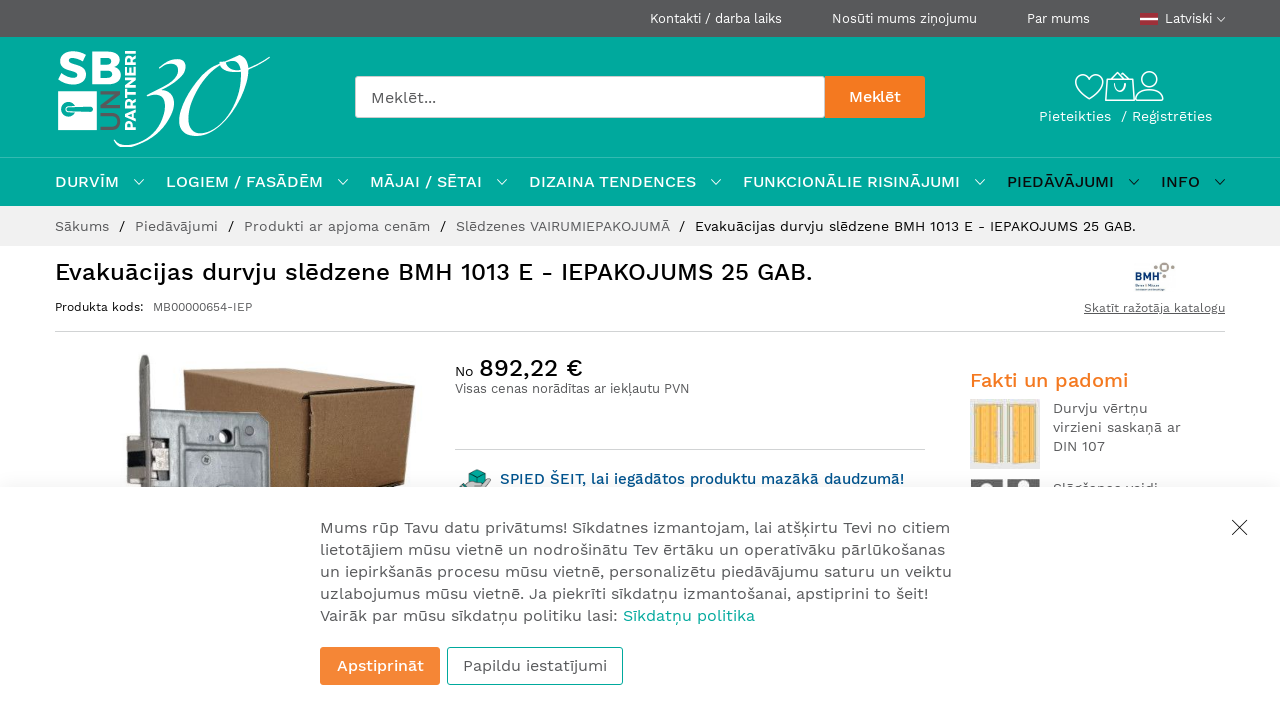

--- FILE ---
content_type: text/html; charset=UTF-8
request_url: https://www.sbunpartneri.lv/lv/evaku-cijas-durvju-sl-dzene-bmh-1013-e-iep
body_size: 48428
content:
<!doctype html>
<html lang="lv">
    <head prefix="og: http://ogp.me/ns# fb: http://ogp.me/ns/fb# product: http://ogp.me/ns/product#">
                <meta charset="utf-8"/>
<meta name="title" content="SB un Partneri - Evakuācijas durvju slēdzene BMH 1013 E - IEPAKOJUMS 25 GAB."/>
<meta name="description" content="#html-body [data-pb-style=Q3CEOC8]{justify-content:flex-start;display:flex;flex-direction:column;background-position:left top;background-size:cover;background-repeat:no-repeat;background-attachment:scroll}&lt;h2&gt;&lt;span style=&quot;font-size: 24px;&quot;&gt;&amp;lt"/>
<meta name="robots" content="INDEX,FOLLOW"/>
<meta name="viewport" content="width=device-width, initial-scale=1, shrink-to-fit=no"/>
<meta name="format-detection" content="telephone=no"/>
<title>SB un Partneri - Evakuācijas durvju slēdzene BMH 1013 E - IEPAKOJUMS 25 GAB.</title>
<link  rel="stylesheet" type="text/css"  media="all" href="https://www.sbunpartneri.lv/static/version1768809865/frontend/MageBig/martfury_SBunPartneri/lv_LV/mage/calendar.min.css" />
<link  rel="stylesheet" type="text/css"  media="all" href="https://www.sbunpartneri.lv/static/version1768809865/frontend/MageBig/martfury_SBunPartneri/lv_LV/css/styles-m.min.css" />
<link  rel="stylesheet" type="text/css"  media="all" href="https://www.sbunpartneri.lv/static/version1768809865/frontend/MageBig/martfury_SBunPartneri/lv_LV/Amasty_HidePrice/js/fancyambox/jquery.fancyambox.min.css" />
<link  rel="stylesheet" type="text/css"  media="all" href="https://www.sbunpartneri.lv/static/version1768809865/frontend/MageBig/martfury_SBunPartneri/lv_LV/Amasty_HidePrice/css/amhideprice.min.css" />
<link  rel="stylesheet" type="text/css"  media="all" href="https://www.sbunpartneri.lv/static/version1768809865/frontend/MageBig/martfury_SBunPartneri/lv_LV/Amasty_Label/vendor/tooltipster/css/tooltipster.min.css" />
<link  rel="stylesheet" type="text/css"  media="all" href="https://www.sbunpartneri.lv/static/version1768809865/frontend/MageBig/martfury_SBunPartneri/lv_LV/Amasty_Base/vendor/slick/amslick.min.css" />
<link  rel="stylesheet" type="text/css"  media="all" href="https://www.sbunpartneri.lv/static/version1768809865/frontend/MageBig/martfury_SBunPartneri/lv_LV/Mageplaza_ShareCart/css/style.min.css" />
<link  rel="stylesheet" type="text/css"  media="all" href="https://www.sbunpartneri.lv/static/version1768809865/frontend/MageBig/martfury_SBunPartneri/lv_LV/mage/gallery/gallery.min.css" />
<link  rel="stylesheet" type="text/css"  media="all" href="https://www.sbunpartneri.lv/static/version1768809865/frontend/MageBig/martfury_SBunPartneri/lv_LV/Amasty_HidePrice/css/amhideprice-styles.min.css" />
<link  rel="stylesheet" type="text/css"  media="all" href="https://www.sbunpartneri.lv/static/version1768809865/frontend/MageBig/martfury_SBunPartneri/lv_LV/Amasty_Preorder/css/ampreorder.min.css" />
<link  rel="stylesheet" type="text/css"  media="all" href="https://www.sbunpartneri.lv/static/version1768809865/frontend/MageBig/martfury_SBunPartneri/lv_LV/css/product-page.min.css" />
<link  rel="stylesheet" type="text/css"  media="all" href="https://www.sbunpartneri.lv/static/version1768809865/frontend/MageBig/martfury_SBunPartneri/lv_LV/Magefan_Blog/css/blog-m.min.css" />
<link  rel="stylesheet" type="text/css"  media="all" href="https://www.sbunpartneri.lv/static/version1768809865/frontend/MageBig/martfury_SBunPartneri/lv_LV/Magefan_Blog/css/blog-new.min.css" />
<link  rel="stylesheet" type="text/css"  media="all" href="https://www.sbunpartneri.lv/static/version1768809865/frontend/MageBig/martfury_SBunPartneri/lv_LV/Magefan_Blog/css/blog-custom.min.css" />
<link  rel="stylesheet" type="text/css"  media="screen and (min-width: 768px)" href="https://www.sbunpartneri.lv/static/version1768809865/frontend/MageBig/martfury_SBunPartneri/lv_LV/css/styles-l.min.css" />
<link  rel="stylesheet" type="text/css"  media="print" href="https://www.sbunpartneri.lv/static/version1768809865/frontend/MageBig/martfury_SBunPartneri/lv_LV/css/print.min.css" />
<link  rel="icon" href="https://www.sbunpartneri.lv/static/version1768809865/frontend/MageBig/martfury_SBunPartneri/lv_LV/Magento_Theme/favicon.ico" />
<link  rel="icon" type="image/x-icon" href="https://www.sbunpartneri.lv/static/version1768809865/frontend/MageBig/martfury_SBunPartneri/lv_LV/Magento_Theme/favicon.ico" />
<link  rel="shortcut icon" type="image/x-icon" href="https://www.sbunpartneri.lv/static/version1768809865/frontend/MageBig/martfury_SBunPartneri/lv_LV/Magento_Theme/favicon.ico" />








<link  rel="canonical" href="https://www.sbunpartneri.lv/lv/evaku-cijas-durvju-sl-dzene-bmh-1013-e-iep" />
        
    <!-- Google Tag Manager Added by Mageplaza -->
    <!-- Global site tag (gtag.js) - Google Analytics 4 -->
    

    
    <!-- End Google Tag Manager -->


    

<link rel="prefetch" as="script" href="https://www.sbunpartneri.lv/static/version1768809865/frontend/MageBig/martfury_SBunPartneri/lv_LV/magepack/bundle-common.min.js"/>

<link rel="prefetch" as="script" href="https://www.sbunpartneri.lv/static/version1768809865/frontend/MageBig/martfury_SBunPartneri/lv_LV/magepack/bundle-product.min.js"/>

<style>
    #social-login-popup .social-login-title {
        background-color: #6e716e    }

    #social-login-popup .social-login #bnt-social-login-authentication,
    #social-login-popup .forgot .primary button,
    #social-login-popup .create .primary button,
    #social-login-popup .fake-email .primary button {
        background-color: #6e716e;
        border: #6e716e    }

    .block.social-login-authentication-channel.account-social-login .block-content {
        text-align: center;
    }

    
                    #bnt-social-login-fake-email {
                    background-color: grey !important;
                    border: grey !important;
                    }

                    #request-popup .social-login-title {
                    background-color: grey !important;
                    }
                
    /* Compatible ETheme_YOURstore*/
    div#centerColumn .column.main .block.social-login-authentication-channel.account-social-login {
        max-width: 900px !important;
        margin: 0 auto !important;
    }

    div#centerColumn .column.main .block.social-login-authentication-channel.account-social-login .block-content {
        text-align: center;
    }

    @media (max-width: 1024px) {
        div#centerColumn .column.main .block.social-login-authentication-channel.account-social-login .block-content {
            padding: 0 15px;
        }
    }
</style>


    
    

    
    <link rel="preload" as="style" href="https://www.sbunpartneri.lv/static/version1768809865/frontend/MageBig/martfury_SBunPartneri/lv_LV/css/localfont.min.css">
    <link rel="preload" as="font" href="https://www.sbunpartneri.lv/static/version1768809865/frontend/MageBig/martfury_SBunPartneri/lv_LV/fonts/worksans/regular/WorkSans-Regular.woff2" type="font/woff2" crossorigin="anonymous">
        
<meta property="og:type" content="product" />
<meta property="og:title"
      content="Evaku&#x0101;cijas&#x20;durvju&#x20;sl&#x0113;dzene&#x20;BMH&#x20;1013&#x20;E&#x20;-&#x20;IEPAKOJUMS&#x20;25&#x20;GAB." />
<meta property="og:image"
      content="https://www.sbunpartneri.lv/media/catalog/product/cache/822751c5b53b859baa8bfd08bc1ecba3/b/m/bmh1013e_vairum.jpg" />
<meta property="og:description"
      content="IEPAKOJUMS&#x20;&#x3D;&#x20;25&#x20;GAB." />
<meta property="og:url" content="https://www.sbunpartneri.lv/lv/evaku-cijas-durvju-sl-dzene-bmh-1013-e-iep" />
    <meta property="product:price:amount" content="892.217701"/>
    <meta property="product:price:currency"
      content="EUR"/>
    </head>
    <body data-container="body" data-mage-init='{"loaderAjax": {}, "loader": { "icon": "#"}}' id="html-body" class="layout04 layout01 page-product-configurable catalog-product-view product-evaku-cijas-durvju-sl-dzene-bmh-1013-e-iep page-layout-1column">
        <div class="page-wrapper magebig-container"><!--Analytics Added by Mageplaza GTM -->
<!--Facebook Pixel Added by Mageplaza GTM -->

    <!-- Google Tag Manager (noscript) Added by Mageplaza-->
    <noscript>
        <iframe src="https://www.googletagmanager.com/ns.html?id=GTM-PXRCCV6M"
                height="0" width="0" style="display:none;visibility:hidden"></iframe>
    </noscript>
    <!-- End Google Tag Manager (noscript) -->
            <!-- Google Tag Manager DataLayer Added by Mageplaza-->
                                        
                                            <!-- End Google Tag Manager DataLayer Added by Mageplaza-->
    




            
    <!-- ko scope: 'gdpr-cookie-modal' -->
    <!--ko template: getTemplate()--><!-- /ko -->
    <!-- /ko -->
    <style>
        .amgdprjs-bar-template {
            z-index: 15;
                    bottom: 0;
                }
    </style>

    
    
<header class="page-header"><div class="panel wrapper"><div class="panel header"><div class="header-top-inner">
    <div class="container">
        <div class="row align-items-center header-top-row">
            <div class="col-12">
                <div class="row align-items-center justify-content-end top-link-wrap">
                    <div class="col-auto top-links">
                        <a href="https://www.sbunpartneri.lv/lv/atrasanas-vieta">Kontakti / darba laiks</a>
                    </div>
                    <div class="col-auto top-links">
                        <a href="https://www.sbunpartneri.lv/lv/contact">Nosūti mums ziņojumu</a>
                    </div>
                    <div class="col-auto top-links">
                        <a href="https://www.sbunpartneri.lv/lv/par-mums">Par mums</a>
                    </div>
                    
                        <div class="col-auto top-links">
        <div class="language-topbar switcher language switcher-language" data-ui-id="language-switcher"
             id="switcher-language">
            <div class="lang-curr view-lv">
            <span class="title">
                <span class="lang-flag lv">
                    <img class="media-lazy lazyload"
                         src="[data-uri]"
                         data-src="https://www.sbunpartneri.lv/static/version1768809865/frontend/MageBig/martfury_SBunPartneri/lv_LV/images/icon-flag-lv.svg" alt="lv" width="18" height="12"/>
                </span>
                <span class="lang-name">Latviski</span><i
                    class="mbi mbi-ios-arrow-down"></i>
            </span>
            </div>
            <div class="lang-list">
                <ul class="dropdown switcher-dropdown">
                                                                        <li class="view-en switcher-option">
                                <a href="#" data-post='{"action":"https:\/\/www.sbunpartneri.lv\/lv\/stores\/store\/redirect\/","data":{"___store":"en","___from_store":"lv","uenc":"aHR0cHM6Ly93d3cuc2J1bnBhcnRuZXJpLmx2L2VuL2V2YWt1LWNpamFzLWR1cnZqdS1zbC1kemVuZS1ibWgtMTAxMy1lLWllcA~~"}}'>
                                <span class="lang-flag en">
                                    <img class="media-lazy lazyload"
                                         src="[data-uri]"
                                         data-src="https://www.sbunpartneri.lv/static/version1768809865/frontend/MageBig/martfury_SBunPartneri/lv_LV/images/icon-flag-en.svg" alt="en" width="18"
                                         height="12"/>
                                </span>
                                    <span class="lang-name">English</span>
                                </a>
                            </li>
                                                                                                        </ul>
            </div>
        </div>
    </div>
                </div>
            </div>
        </div>
    </div>
</div>
<div class="header-main-content sticky-menu">
    <div class="container">
        <div class="header-main-inner header-horizontal">
            <div class="row align-items-center header-maininner-row">
                <div class="col-12 col-md-3 col-lg-3 col-logo">
                    <div class="menu-logo">
                                                <div class="logo-top ">    <div class="logo text-hide">
    <a class="logo-link" href="https://www.sbunpartneri.lv/lv/" title="">
        <strong></strong>
        <img class="img-fluid no-display print-logo"
            src="https://www.sbunpartneri.lv/static/version1768809865/frontend/MageBig/martfury_SBunPartneri/lv_LV/images/logo-30-white.svg"
            alt=""
            width="120"
            height="122"
        />
        <img class="logo-desktop img-fluid"
            style="left: -20px;"
            src="https://www.sbunpartneri.lv/static/version1768809865/frontend/MageBig/martfury_SBunPartneri/lv_LV/images/logo-30-green.svg"
            alt=""
            width="240"
            height="244"
        />
        <img class="logo-mobile img-fluid"
            style="left: -13px;"
            src="https://www.sbunpartneri.lv/static/version1768809865/frontend/MageBig/martfury_SBunPartneri/lv_LV/images/logo-30-green-h.svg"
            alt=""
            width="120"
            height="122"
        />
    </a>
    </div>
</div>
                        <div class="icon-top-mobile">
                            <div class="wishlist">
    <div class="wishlist-topbar" data-bind="scope: 'wishlist'">
        <a href="https://www.sbunpartneri.lv/lv/mwishlist/"
           class="wishlist-icon link wishlist">
            <i class="mbi mbi-heart"></i>
        </a>
    </div>
</div>

                                                        <div class="user-icon-mobile user-topbar"><i class="mbi mbi-user"></i></div>
                            <div class="minicart-action">
                                <a class="action showcart" href="https://www.sbunpartneri.lv/lv/checkout/cart/"
                                   data-bind="scope: 'minicart_content'">
                                    <i class="mbi mbi-bag2"></i>
                                    <span class="counter qty empty"
                                          data-bind="css: { empty: !!getCartParam('summary_count') == false }, blockLoader: isLoading">
                                    <span class="counter-number" data-bind="text: getCartLineItemsCount()"></span>
                                    <span class="counter-label">
                                    <!-- ko if: getCartLineItemsCount() -->
                                        <!-- ko text: getCartLineItemsCount() --><!-- /ko -->
                                        <!-- ko i18n: 'items' --><!-- /ko -->
                                        <!-- /ko -->
                                    </span>
                                </span>
                                </a>
                            </div>
                        </div>
                    </div>
                    <div class="mb-navigation vertical-menu d-none d-md-block">
    <div class="title">
        <a href="https://www.sbunpartneri.lv/lv/" title="">
            <img class="img-fluid" src="https://www.sbunpartneri.lv/static/version1768809865/frontend/MageBig/martfury_SBunPartneri/lv_LV/images/logo-30-green-h.svg"
                 alt=""
                 width="120"
                 height="122"
            />
        </a>
    </div>
</div>
                </div>
                <div class="col-md-5 col-lg-5 col-xl-6 col-search search">
                    <div class="top-search-wrap mfp-with-anim">
                        
<section class="amsearch-wrapper-block"
         data-amsearch-wrapper="block"
         data-bind="
            scope: 'amsearch_wrapper',
            mageInit: {
                'Magento_Ui/js/core/app': {
                    components: {
                        amsearch_wrapper: {
                            component: 'Amasty_Xsearch/js/wrapper',
                            data: {&quot;url&quot;:&quot;https:\/\/www.sbunpartneri.lv\/lv\/amasty_xsearch\/autocomplete\/index\/&quot;,&quot;url_result&quot;:&quot;https:\/\/www.sbunpartneri.lv\/lv\/catalogsearch\/result\/&quot;,&quot;url_popular&quot;:&quot;https:\/\/www.sbunpartneri.lv\/lv\/search\/term\/popular\/&quot;,&quot;isDynamicWidth&quot;:true,&quot;isProductBlockEnabled&quot;:true,&quot;width&quot;:570,&quot;displaySearchButton&quot;:true,&quot;fullWidth&quot;:false,&quot;minChars&quot;:3,&quot;delay&quot;:500,&quot;currentUrlEncoded&quot;:&quot;aHR0cHM6Ly93d3cuc2J1bnBhcnRuZXJpLmx2L2x2L2V2YWt1LWNpamFzLWR1cnZqdS1zbC1kemVuZS1ibWgtMTAxMy1lLWllcA~~&quot;,&quot;color_settings&quot;:[],&quot;popup_display&quot;:0,&quot;preloadEnabled&quot;:true,&quot;isSeoUrlsEnabled&quot;:false,&quot;seoKey&quot;:&quot;search&quot;,&quot;isSaveSearchInputValueEnabled&quot;:false}                        }
                    }
                }
            }">
    <div class="amsearch-form-block"
          data-bind="
              style: {
                    width: resized() ? data.width + 'px' : ''
              },
              css: {
                '-opened': opened
              },
              afterRender: initCssVariables">
                
<section class="amsearch-input-wrapper"
         data-bind="
            css: {
                '-dynamic-width': data.isDynamicWidth,
                '-match': $data.readyForSearch(),
                '-typed': inputValue && inputValue().length
            }">
    <input type="text"
           name="q"
           placeholder="Mekl&#x0113;t..."
           class="amsearch-input"
           maxlength="128"
           role="combobox"
           aria-haspopup="false"
           aria-autocomplete="both"
           autocomplete="off"
           aria-expanded="false"
           data-amsearch-block="input"
           enterkeyhint="search"
           data-bind="
                afterRender: initInputValue,
                hasFocus: focused,
                value: inputValue,
                event: {
                    keypress: onEnter
                },
                valueUpdate: 'input'">
    <!-- ko template: { name: templates.loader } --><!-- /ko -->
    <button class="amsearch-button -close -clear -icon"
            style="display: none"
            data-bind="
                event: {
                    click: inputValue.bind(this, '')
                },
                attr: {
                    title: $t('Clear Field')
                },
                visible: inputValue && inputValue().length">
    </button>
    <button class="amsearch-button -loupe -clear -icon -disabled"
            data-bind="
                event: {
                    click: search
                },
                css: {
                    '-disabled': !$data.match()
                },
                attr: {
                    title: $t('Search')
                }">
    </button>
</section>
        
    <button class="amsearch-button -primary -search -disabled"
            type="submit"
            title="Mekl&#x0113;t"
            data-bind="
                event: {
                    click: search
                },
                css: {
                    '-disabled': !readyForSearch()
                }">
        Meklēt    </button>

            
<section class="amsearch-result-section"
         data-amsearch-js="results"
         style="display: none;"
         data-bind="
            css: {
                '-small': $data.data.width < 700 && !$data.data.fullWidth
            },
            afterRender: function (node) {
                initResultSection(node, 1)
            },
            style: resultSectionStyles(),
            visible: $data.opened()">
    <!-- ko if: !$data.match() && $data.preload() -->
        <!-- ko template: { name: templates.preload } --><!-- /ko -->
    <!-- /ko -->
    <!-- ko if: $data.match() -->
        <!-- ko template: { name: templates.results } --><!-- /ko -->
    <!-- /ko -->
    <!-- ko if: $data.message() && $data.message().length -->
        <!-- ko template: { name: templates.message } --><!-- /ko -->
    <!-- /ko -->
</section>
    </div>
    </section>
                    </div>
                </div>
                <div class="col-12 col-md-4 col-lg-4 col-xl-3 col-btn-actions-desktop btn-actions">
                    <div class="header-content-action row no-gutters">
                        <div class="wishlist">
    <div class="wishlist-topbar" data-bind="scope: 'wishlist'">
        <a href="https://www.sbunpartneri.lv/lv/mwishlist/"
           class="wishlist-icon link wishlist">
            <i class="mbi mbi-heart"></i>
        </a>
    </div>
</div>

                                                <div class="minicart-action">
    <a class="action showcart"
        href="https://www.sbunpartneri.lv/lv/checkout/cart/"
        data-bind="scope: 'minicart_content'"
        id="cartIcon"
    >
        <i class="mbi mbi-bag2"></i>
        <span class="counter qty empty"
                data-bind="css: { empty: !!getCartParam('summary_count') == false }, blockLoader: isLoading">
            <span class="counter-number" data-bind="text: getCartLineItemsCount()"></span>
            <span class="counter-label">
            <!-- ko if: getCartParam('summary_count') -->
                <!-- ko text: getCartParam('summary_count') --><!-- /ko -->
                <!-- ko i18n: 'items' --><!-- /ko -->
                <!-- /ko -->
            </span>
        </span>
    </a>
</div>
<div data-block="minicart" class="minicart-wrapper minicart-slide mfp-hide">
            <div class="block block-minicart empty" style="display: block;">
            <div id="minicart-content-wrapper" data-bind="scope: 'minicart_content'">
                <!-- ko template: getTemplate() --><!-- /ko -->
            </div>
                    </div>
        
    
</div>
                        <div class="user-topbar">
                            <i class="mbi mbi-user"></i>
                        </div>
                        <div class="header-links col-12">
                            <ul class="header links"><li class="authorization-link">
    <a href="https://www.sbunpartneri.lv/lv/customer/account/login/referer/aHR0cHM6Ly93d3cuc2J1bnBhcnRuZXJpLmx2L2x2L2V2YWt1LWNpamFzLWR1cnZqdS1zbC1kemVuZS1ibWgtMTAxMy1lLWllcA~~/">
        Pieteikties    </a>
</li>
<li><a href="https://www.sbunpartneri.lv/lv/customer/account/create/" id="idGHM0BLBw" >Reģistrēties</a></li></ul>                        </div>
                    </div>
                </div>
            </div>
        </div>
    </div>
</div>
<div class="header-menu-content d-none d-md-block">
    <div class="container">
        <div class="menu-container">
                            <div class="row align-items-center">
                    <div class="col-12">
                        <div class="horizontal-menu navigation" data-action="navigation">
    <ul class="smartmenu magebig-nav">
        <li class="category-item level0 nav-1 level-top mega_fullwidth parent"><a href="https://www.sbunpartneri.lv/lv/durvim" class="level-top"><span>DURVĪM</span></a><i class="mbi mbi-ios-arrow-down"></i><div class="level0 simple-dropdown submenu show-sub" style="width: 100%;height:auto;"><div class="show-sub-content"><div class="mbmenu-block mbmenu-block-center menu-items col12-12 itemgrid"><ul class="level0 col12-4 column-layout"><li class="category-item level1 groups item nav-1-1 level-top"><a href="https://www.sbunpartneri.lv/lv/durvim/rokturi" class="level-top"><span class="title_group">Rokturi</span></a></li><li class="category-item level1 groups item nav-1-2 level-top"><a href="https://www.sbunpartneri.lv/lv/durvim/drosibas-uzlikas" class="level-top"><span class="title_group">Drošības uzlikas</span></a></li><li class="category-item level1 groups item nav-1-3 level-top"><a href="https://www.sbunpartneri.lv/lv/durvim/rokturpogas" class="level-top"><span class="title_group">Rokturpogas</span></a></li><li class="category-item level1 groups item nav-1-4 level-top"><a href="https://www.sbunpartneri.lv/lv/durvim/lielrokturi" class="level-top"><span class="title_group">Lielrokturi</span></a></li><li class="category-item level1 groups item nav-1-5 level-top"><a href="https://www.sbunpartneri.lv/lv/durvim/viedie-rokturi-uzlikas" class="level-top"><span class="title_group">Viedie rokturi un atslēgas <span class="cat-label cat-label-new">Jauns</span></span></a></li><li class="category-item level1 groups item nav-1-6 level-top"><a href="https://www.sbunpartneri.lv/lv/durvim/bidamo-durvju-rokturi" class="level-top"><span class="title_group">Bīdāmo durvju rokturi</span></a></li><li class="category-item level1 groups item nav-1-7 level-top"><a href="https://www.sbunpartneri.lv/lv/durvim/profilramju-durvju-rokturi" class="level-top"><span class="title_group">Profilrāmju durvju rokturi</span></a></li><li class="category-item level1 groups item nav-1-8 level-top"><a href="https://www.sbunpartneri.lv/lv/durvim/evakuacijas-durvju-rokturi" class="level-top"><span class="title_group">Evakuācijas durvju rokturi</span></a></li><li class="category-item level1 groups item nav-1-9 level-top"><a href="https://www.sbunpartneri.lv/lv/durvim/ugunsdroso-durvju-rokturi" class="level-top"><span class="title_group">Ugunsdrošo durvju rokturi</span></a></li><li class="category-item level1 groups item nav-1-10 level-top"><a href="https://www.sbunpartneri.lv/lv/durvim/uzlikas-un-rozetes" class="level-top"><span class="title_group">Uzlikas un rozetes</span></a></li><li class="category-item level1 groups item nav-1-11 level-top"><a href="https://www.sbunpartneri.lv/lv/durvim/rokturu-piederumi" class="level-top"><span class="title_group">Rokturu, slēdzeņu, cilindru piederumi</span></a></li></ul><ul class="level0 col12-4 column-layout"><li class="category-item level1 groups item nav-1-12 level-top"><a href="https://www.sbunpartneri.lv/lv/durvim/sledzenes" class="level-top"><span class="title_group">Slēdzenes</span></a></li><li class="category-item level1 groups item nav-1-13 level-top"><a href="https://www.sbunpartneri.lv/lv/durvim/sledzenes-profilramju-durvim" class="level-top"><span class="title_group">Slēdzenes profilrāmju durvīm</span></a></li><li class="category-item level1 groups item nav-1-14 level-top"><a href="https://www.sbunpartneri.lv/lv/funkcionalie-risinajumi/stikla-durvju-aprikojums/sledzenes-un-enges-pilnstikla-durvim" class="level-top"><span class="title_group">Slēdzenes un pretplāksnes pilnstikla durvīm</span></a></li><li class="category-item level1 groups item nav-1-15 level-top"><a href="https://www.sbunpartneri.lv/lv/durvim/pretplaksnes" class="level-top"><span class="title_group">Pretplāksnes</span></a></li><li class="category-item level1 groups item nav-1-16 level-top"><a href="https://www.sbunpartneri.lv/lv/durvim/profilcilindri" class="level-top"><span class="title_group">Profilcilindri</span></a></li><li class="category-item level1 groups item nav-1-17 level-top"><a href="https://www.sbunpartneri.lv/lv/durvim/enges" class="level-top"><span class="title_group">Eņģes</span></a></li><li class="category-item level1 groups item nav-1-18 level-top"><a href="https://www.sbunpartneri.lv/lv/durvim/engu-piederumi" class="level-top"><span class="title_group">Eņģu piederumi</span></a></li><li class="category-item level1 groups item nav-1-19 level-top"><a href="https://www.sbunpartneri.lv/lv/funkcionalie-risinajumi/stikla-durvju-aprikojums/enges-pilnstikla-durvim" class="level-top"><span class="title_group">Eņģes pilnstikla durvīm</span></a></li><li class="category-item level1 groups item nav-1-20 level-top"><a href="https://www.sbunpartneri.lv/lv/durvim/blivgumijas" class="level-top"><span class="title_group">Blīvējumi</span></a></li><li class="category-item level1 groups item nav-1-21 level-top"><a href="https://www.sbunpartneri.lv/lv/durvim/kritosie-slieksni" class="level-top"><span class="title_group">Krītošie sliekšņi</span></a></li><li class="category-item level1 groups item nav-1-22 level-top"><a href="https://www.sbunpartneri.lv/lv/durvim/durvju-slieksni" class="level-top"><span class="title_group">Durvju sliekšņi</span></a></li><li class="category-item level1 groups item nav-1-23 level-top"><a href="https://www.sbunpartneri.lv/lv/durvim/durvju-aizvereji-2" class="level-top"><span class="title_group">Durvju aizvērēji</span></a></li><li class="category-item level1 groups item nav-1-24 level-top"><a href="https://www.sbunpartneri.lv/lv/durvim/aizvereju-piederumi" class="level-top"><span class="title_group">Aizvērēju piederumi</span></a></li></ul><ul class="level0 col12-4 column-layout"><li class="category-item level1 groups item nav-1-25 level-top"><a href="https://www.sbunpartneri.lv/lv/durvim/durvju-automatikas" class="level-top"><span class="title_group">Durvju automātikas</span></a></li><li class="category-item level1 groups item nav-1-26 level-top mega_left parent"><a href="https://www.sbunpartneri.lv/lv/durvim/piekluves-kontrole" class="level-top"><span class="title_group">Piekļuves kontrole</span></a><div class="groups-wrapper"><div class="show-sub-content"><ul class="level1"><li class="category-item level2 nav-1-26-1 level-top"><a href="https://www.sbunpartneri.lv/lv/durvim/piekluves-kontrole/viedie-rokturi-un-uzlikas" class="level-top"><span>Viedie rokturi un uzlikas</span></a></li><li class="category-item level2 nav-1-26-2 level-top"><a href="https://www.sbunpartneri.lv/lv/durvim/piekluves-kontrole/piekluves-kontroles-paneli" class="level-top"><span>Piekļuves kontroles paneļi <span class="cat-label cat-label-new">Jauns</span></span></a></li><li class="category-item level2 nav-1-26-3 level-top"><a href="https://www.sbunpartneri.lv/lv/durvim/piekluves-kontrole/sledzenes-un-motori" class="level-top"><span>Slēdzenes un motori</span></a></li><li class="category-item level2 nav-1-26-4 level-top"><a href="https://www.sbunpartneri.lv/lv/durvim/piekluves-kontrole/elektroniskie-cilindri" class="level-top"><span>Elektroniskie cilindri</span></a></li><li class="category-item level2 nav-1-26-5 level-top"><a href="https://www.sbunpartneri.lv/lv/durvim/piekluves-kontrole/piekluves-kontroles-ierices" class="level-top"><span>Piekļuves kontroles aprīkojuma komplekti</span></a></li><li class="category-item level2 nav-1-26-6 level-top"><a href="https://www.sbunpartneri.lv/lv/durvim/piekluves-kontrole/elektromagnetiskie-sprudi" class="level-top"><span>Elektromagnētiskie sprūdi</span></a></li><li class="category-item level2 nav-1-26-7 level-top"><a href="https://www.sbunpartneri.lv/lv/durvim/piekluves-kontrole/elektromagneti" class="level-top"><span>Elektromagnēti</span></a></li><li class="category-item level2 nav-1-26-8 level-top"><a href="https://www.sbunpartneri.lv/lv/durvim/piekluves-kontrole/sprudu-stiprinajumu-plaksnes" class="level-top"><span>Sprūdu stiprinājumu plāksnes</span></a></li><li class="category-item level2 nav-1-26-9 level-top"><a href="https://www.sbunpartneri.lv/lv/durvim/piekluves-kontrole/piederumi-piekluves-kontrolei" class="level-top"><span>Piederumi piekļuves kontrolei</span></a></li><li class="category-item level2 nav-1-26-10 level-top"><a href="https://www.sbunpartneri.lv/lv/durvim/piekluves-kontrole/piekluves-riki" class="level-top"><span>Piekļuves datu nesēji</span></a></li><li class="category-item level2 nav-1-26-11 level-top"><a href="https://www.sbunpartneri.lv/lv/durvim/piekluves-kontrole/domofoni" class="level-top"><span>Domofoni</span></a></li><li class="category-item level2 nav-1-26-12 level-top"><a href="https://www.sbunpartneri.lv/lv/durvim/piekluves-kontrole/izejas-pogas" class="level-top"><span>Izejas pogas</span></a></li><li class="category-item level2 nav-1-26-13 level-top"><a href="https://www.sbunpartneri.lv/lv/durvim/piekluves-kontrole/piekluves-ierices-mebelem" class="level-top"><span>Piekļuves ierīces skapīšiem un mantu novietnēm</span></a></li><li class="category-item level2 nav-1-26-14 level-top"><a href="https://www.sbunpartneri.lv/lv/durvim/piekluves-kontrole/barosanas-bloki" class="level-top"><span>Barošanas bloki</span></a></li><li class="category-item level2 nav-1-26-15 level-top"><a href="https://www.sbunpartneri.lv/lv/durvim/piekluves-kontrole/vartejas" class="level-top"><span>Vārtejas</span></a></li></ul></div></div></li><li class="category-item level1 groups item nav-1-27 level-top"><a href="https://www.sbunpartneri.lv/lv/durvim/evakuacijas-celu-kontrole" class="level-top"><span class="title_group">Evakuācijas ceļu kontrole</span></a></li><li class="category-item level1 groups item nav-1-28 level-top"><a href="https://www.sbunpartneri.lv/lv/durvim/bidamas-un-salokamas-sistemas" class="level-top"><span class="title_group">Bīdāmās un salokāmās sistēmas</span></a></li><li class="category-item level1 groups item nav-1-29 level-top"><a href="https://www.sbunpartneri.lv/lv/durvim/iebuvetas-karbas-un-kajlistes" class="level-top"><span class="title_group">Iebūvētās kārbas un kājlīstes</span></a></li><li class="category-item level1 groups item nav-1-30 level-top"><a href="https://www.sbunpartneri.lv/lv/durvim/sanitaro-kabinu-aprikojums" class="level-top"><span class="title_group">Sanitāro kabīņu aprīkojums <span class="cat-label cat-label-new">Jauns</span></span></a></li><li class="category-item level1 groups item nav-1-31 level-top"><a href="https://www.sbunpartneri.lv/lv/durvim/pirkstu-aizsardziba" class="level-top"><span class="title_group">Pirkstu aizsardzība</span></a></li></ul><ul class="level0 col12-4 column-layout"><li class="category-item level1 groups item nav-1-32 level-top"><a href="https://www.sbunpartneri.lv/lv/durvim/durvju-atveruma-kontrole" class="level-top"><span class="title_group">Durvju atvēruma kontrole</span></a></li><li class="category-item level1 groups item nav-1-33 level-top"><a href="https://www.sbunpartneri.lv/lv/durvim/durvju-magneti" class="level-top"><span class="title_group">Durvju magnēti</span></a></li><li class="category-item level1 groups item nav-1-34 level-top"><a href="https://www.sbunpartneri.lv/lv/durvim/baskvili" class="level-top"><span class="title_group">Baskvili</span></a></li><li class="category-item level1 groups item nav-1-35 level-top"><a href="https://www.sbunpartneri.lv/lv/durvim/actinas" class="level-top"><span class="title_group">Actiņas, ķēdītes</span></a></li><li class="category-item level1 groups item nav-1-36 level-top"><a href="https://www.sbunpartneri.lv/lv/durvim/zvana-pogas-un-klauvetaji" class="level-top"><span class="title_group">Druvju zvani un klauvētāji</span></a></li><li class="category-item level1 groups item nav-1-37 level-top"><a href="https://www.sbunpartneri.lv/lv/durvim/piktogrammas-numurini-u-c-aksesuari" class="level-top"><span class="title_group">Piktogrammas un numuriņi</span></a></li><li class="category-item level1 groups item nav-1-38 level-top"><a href="https://www.sbunpartneri.lv/lv/durvim/servisa-elementi" class="level-top"><span class="title_group">Servisa elementi</span></a></li><li class="category-item level1 groups item nav-1-39 level-top"><a href="https://www.sbunpartneri.lv/lv/durvim/smervielas" class="level-top"><span class="title_group">Smērvielas <span class="cat-label cat-label-new">Jauns</span></span></a></li></ul></div></div></div></li><li class="category-item level0 nav-2 level-top mega_fullwidth parent"><a href="https://www.sbunpartneri.lv/lv/logiem-un-fasadem" class="level-top"><span>LOGIEM / FASĀDĒM</span></a><i class="mbi mbi-ios-arrow-down"></i><div class="level0 simple-dropdown submenu show-sub" style="width: 100%;height:auto;"><div class="show-sub-content"><div class="mbmenu-block mbmenu-block-center menu-items col12-12 itemgrid"><ul class="level0 col12-4 column-layout"><li class="category-item level1 groups item nav-2-1 level-top"><a href="https://www.sbunpartneri.lv/lv/logiem-un-fasadem/logu-un-balkonu-durvju-rokturi" class="level-top"><span class="title_group">Logu un balkonu durvju rokturi</span></a></li><li class="category-item level1 groups item nav-2-2 level-top"><a href="https://www.sbunpartneri.lv/lv/logiem-un-fasadem/logu-furnitura" class="level-top"><span class="title_group">Logu furnitūra</span></a></li><li class="category-item level1 groups item nav-2-3 level-top"><a href="https://www.sbunpartneri.lv/lv/logiem-un-fasadem/logu-drosiba" class="level-top"><span class="title_group">Logu drošība</span></a></li><li class="category-item level1 groups item nav-2-4 level-top"><a href="https://www.sbunpartneri.lv/lv/logiem-un-fasadem/slieksni-balkonu-durvim" class="level-top"><span class="title_group">Sliekšņi balkonu durvīm</span></a></li><li class="category-item level1 groups item nav-2-5 level-top"><a href="https://www.sbunpartneri.lv/lv/logiem-un-fasadem/logu-blivgumijas" class="level-top"><span class="title_group">Logu blīvgumijas</span></a></li></ul><ul class="level0 col12-4 column-layout"><li class="category-item level1 groups item nav-2-6 level-top"><a href="https://www.sbunpartneri.lv/lv/logiem-un-fasadem/bidamas-un-salokamas-sistemas-fasadem" class="level-top"><span class="title_group">Bīdāmās un salokāmās sistēmas fasādēm</span></a></li><li class="category-item level1 groups item nav-2-7 level-top"><a href="https://www.sbunpartneri.lv/lv/logiem-un-fasadem/enges-un-turetaji-logiem-un-slegiem" class="level-top"><span class="title_group">Eņģes un turētāji logiem un slēģiem</span></a></li><li class="category-item level1 groups item nav-2-8 level-top"><a href="https://www.sbunpartneri.lv/lv/logiem-un-fasadem/logu-un-slegu-fiksatori" class="level-top"><span class="title_group">Logu un slēģu fiksatori</span></a></li><li class="category-item level1 groups item nav-2-9 level-top"><a href="https://www.sbunpartneri.lv/lv/logiem-un-fasadem/slegu-paneli" class="level-top"><span class="title_group">Slēģu paneļi</span></a></li></ul></div></div></div></li><li class="category-item level0 nav-3 level-top mega_fullwidth parent"><a href="https://www.sbunpartneri.lv/lv/majai-un-setai" class="level-top"><span>MĀJAI / SĒTAI</span></a><i class="mbi mbi-ios-arrow-down"></i><div class="level0 simple-dropdown submenu show-sub" style="width: 100%;height:auto;"><div class="show-sub-content"><div class="mbmenu-block mbmenu-block-center menu-items col12-12 itemgrid"><ul class="level0 col12-4 column-layout"><li class="category-item level1 groups item nav-3-1 level-top"><a href="https://www.sbunpartneri.lv/lv/majai-un-setai/vedinasana" class="level-top"><span class="title_group">Vēdināšana</span></a></li><li class="category-item level1 groups item nav-3-2 level-top"><a href="https://www.sbunpartneri.lv/lv/majai-un-setai/pastkastites-un-pastkastisu-sistemas" class="level-top"><span class="title_group">Pastkastītes un pastkastīšu sistēmas</span></a></li><li class="category-item level1 groups item nav-3-3 level-top"><a href="https://www.sbunpartneri.lv/lv/majai-un-setai/margu-piederumi" class="level-top"><span class="title_group">Margu piederumi</span></a></li><li class="category-item level1 groups item nav-3-4 level-top"><a href="https://www.sbunpartneri.lv/lv/majai-un-setai/bidamas-kapnes" class="level-top"><span class="title_group">Bīdāmās kāpnes</span></a></li><li class="category-item level1 groups item nav-3-5 level-top"><a href="https://www.sbunpartneri.lv/lv/majai-un-setai/vides-pieejamibas-risinajumi" class="level-top"><span class="title_group">Vides pieejamības risinājumi</span></a></li><li class="category-item level1 groups item nav-3-6 level-top"><a href="https://www.sbunpartneri.lv/lv/majai-un-setai/plauktu-konsoles-aki-turetaji" class="level-top"><span class="title_group">Plauktu konsoles, āķi, turētāji</span></a></li><li class="category-item level1 groups item nav-3-7 level-top"><a href="https://www.sbunpartneri.lv/lv/majai-un-setai/iebuvetas-karbas-un-kajlistes" class="level-top"><span class="title_group">Iebūvētās kārbas un kājlīstes</span></a></li><li class="category-item level1 groups item nav-3-8 level-top"><a href="https://www.sbunpartneri.lv/lv/majai-un-setai/bidamas-un-salokamas-sistemas-mebelem" class="level-top"><span class="title_group">Bīdāmās un salokāmās sistēmas mēbelēm</span></a></li><li class="category-item level1 groups item nav-3-9 level-top"><a href="https://www.sbunpartneri.lv/lv/majai-un-setai/mebelu-rokturi" class="level-top"><span class="title_group">Mēbeļu furnitūra</span></a></li></ul><ul class="level0 col12-4 column-layout"><li class="category-item level1 groups item nav-3-10 level-top"><a href="https://www.sbunpartneri.lv/lv/majai-un-setai/wc-un-vannasistabu-piederumi" class="level-top"><span class="title_group">WC un vannasistabu piederumi</span></a></li><li class="category-item level1 groups item nav-3-11 level-top"><a href="https://www.sbunpartneri.lv/lv/majai-un-setai/duskabinu-aprikojums" class="level-top"><span class="title_group">Duškabīņu aprīkojums</span></a></li><li class="category-item level1 groups item nav-3-12 level-top"><a href="https://www.sbunpartneri.lv/lv/majai-un-setai/lenki-u-c-stiprinajumi" class="level-top"><span class="title_group">Leņķi u.c. stiprinājumi</span></a></li><li class="category-item level1 groups item nav-3-13 level-top"><a href="https://www.sbunpartneri.lv/lv/majai-un-setai/buvelementi" class="level-top"><span class="title_group">Būvelementi</span></a></li><li class="category-item level1 groups item nav-3-14 level-top"><a href="https://www.sbunpartneri.lv/lv/majai-un-setai/vartu-aizvereji-un-fiksatori" class="level-top"><span class="title_group">Vārtu aizvērēji un fiksatori</span></a></li><li class="category-item level1 groups item nav-3-15 level-top"><a href="https://www.sbunpartneri.lv/lv/majai-un-setai/aizbidni-krampisi" class="level-top"><span class="title_group">Aizbīdņi, krampīši</span></a></li><li class="category-item level1 groups item nav-3-16 level-top"><a href="https://www.sbunpartneri.lv/lv/majai-un-setai/zogu-aprikojums" class="level-top"><span class="title_group">Žogu aprīkojums</span></a></li><li class="category-item level1 groups item nav-3-17 level-top"><a href="https://www.sbunpartneri.lv/lv/majai-un-setai/aluminija-stikla-starpsienu-konstrukcijas" class="level-top"><span class="title_group">Starpsienu konstrukcijas</span></a></li><li class="category-item level1 groups item nav-3-18 level-top"><a href="https://www.sbunpartneri.lv/lv/majai-un-setai/sanitaro-kabinu-aprikojums" class="level-top"><span class="title_group">Sanitāro kabīņu aprīkojums <span class="cat-label cat-label-new">Jauns</span></span></a></li></ul></div></div></div></li><li class="category-item level0 nav-4 level-top mega_fullwidth parent"><a href="https://www.sbunpartneri.lv/lv/dizaina-tendences" class="level-top"><span>DIZAINA TENDENCES</span></a><i class="mbi mbi-ios-arrow-down"></i><div class="level0 simple-dropdown submenu show-sub" style="width: 100%;height:auto;"><div class="show-sub-content"><div class="mbmenu-block mbmenu-block-center menu-items col12-12 itemgrid"><ul class="level0 col12-4 column-layout"><li class="category-item level1 groups item nav-4-1 level-top mega_left parent"><a href="https://www.sbunpartneri.lv/lv/dizaina-tendences/melna-furnitura" class="level-top"><span class="title_group">Melnā furnitūra</span></a><div class="groups-wrapper"><div class="show-sub-content"><ul class="level1"><li class="category-item level2 nav-4-1-1 level-top"><a href="https://www.sbunpartneri.lv/lv/dizaina-tendences/melna-furnitura/durvju-rokturi" class="level-top"><span>Durvju rokturi</span></a></li><li class="category-item level2 nav-4-1-2 level-top"><a href="https://www.sbunpartneri.lv/lv/dizaina-tendences/melna-furnitura/rokturpogas" class="level-top"><span>Rokturpogas</span></a></li><li class="category-item level2 nav-4-1-3 level-top"><a href="https://www.sbunpartneri.lv/lv/dizaina-tendences/melna-furnitura/drosibas-uzlikas" class="level-top"><span>Drošības uzlikas</span></a></li><li class="category-item level2 nav-4-1-4 level-top"><a href="https://www.sbunpartneri.lv/lv/dizaina-tendences/melna-furnitura/profilramju-durvju-rokturi" class="level-top"><span>Profilrāmju durvju rokturi</span></a></li><li class="category-item level2 nav-4-1-5 level-top"><a href="https://www.sbunpartneri.lv/lv/dizaina-tendences/melna-furnitura/logu-rokturi" class="level-top"><span>Logu rokturi</span></a></li><li class="category-item level2 nav-4-1-6 level-top"><a href="https://www.sbunpartneri.lv/lv/dizaina-tendences/melna-furnitura/bidamo-durvju-rokturi" class="level-top"><span>Bīdāmo durvju rokturi</span></a></li><li class="category-item level2 nav-4-1-7 level-top"><a href="https://www.sbunpartneri.lv/lv/dizaina-tendences/melna-furnitura/enges" class="level-top"><span>Eņģes</span></a></li><li class="category-item level2 nav-4-1-8 level-top"><a href="https://www.sbunpartneri.lv/lv/dizaina-tendences/melna-furnitura/sledzenes" class="level-top"><span>Slēdzenes</span></a></li><li class="category-item level2 nav-4-1-9 level-top"><a href="https://www.sbunpartneri.lv/lv/dizaina-tendences/melna-furnitura/pretplaksnes" class="level-top"><span>Pretplāksnes</span></a></li><li class="category-item level2 nav-4-1-10 level-top"><a href="https://www.sbunpartneri.lv/lv/dizaina-tendences/melna-furnitura/profilcilindri" class="level-top"><span>Profilcilindri</span></a></li><li class="category-item level2 nav-4-1-11 level-top"><a href="https://www.sbunpartneri.lv/lv/dizaina-tendences/melna-furnitura/atdures" class="level-top"><span>Atdures</span></a></li><li class="category-item level2 nav-4-1-12 level-top"><a href="https://www.sbunpartneri.lv/lv/dizaina-tendences/melna-furnitura/blivgumijas" class="level-top"><span>Blīvgumijas</span></a></li><li class="category-item level2 nav-4-1-13 level-top"><a href="https://www.sbunpartneri.lv/lv/dizaina-tendences/melna-furnitura/bidamas-sistemas" class="level-top"><span>Bīdāmās sistēmas</span></a></li><li class="category-item level2 nav-4-1-14 level-top"><a href="https://www.sbunpartneri.lv/lv/dizaina-tendences/melna-furnitura/durvju-un-vartu-aizvereji" class="level-top"><span>Durvju un vārtu aizvērēji</span></a></li><li class="category-item level2 nav-4-1-15 level-top"><a href="https://www.sbunpartneri.lv/lv/dizaina-tendences/melna-furnitura/logu-un-slegu-enges" class="level-top"><span>Logu un slēģu eņģes</span></a></li></ul></div></div></li></ul><ul class="level0 col12-4 column-layout"><li class="category-item level1 groups item nav-4-2 level-top"><a href="https://www.sbunpartneri.lv/lv/dizaina-tendences/dizaineru-rokturi" class="level-top"><span class="title_group">Dizaineru rokturi</span></a></li><li class="category-item level1 groups item nav-4-3 level-top"><a href="https://www.sbunpartneri.lv/lv/dizaina-tendences/grezni-ekskluzivi-rokturi" class="level-top"><span class="title_group">Grezni/ekskluzīvi rokturi</span></a></li><li class="category-item level1 groups item nav-4-4 level-top mega_left parent"><a href="https://www.sbunpartneri.lv/lv/dizaina-tendences/minimalisma-tendence" class="level-top"><span class="title_group">Minimālisma tendence</span></a><div class="groups-wrapper"><div class="show-sub-content"><ul class="level1"><li class="category-item level2 nav-4-4-16 level-top"><a href="https://www.sbunpartneri.lv/lv/dizaina-tendences/minimalisma-tendence/rokturi-ar-iegrmedejamam-rozetem" class="level-top"><span>Iegremdējamās rozetes</span></a></li><li class="category-item level2 nav-4-4-17 level-top"><a href="https://www.sbunpartneri.lv/lv/dizaina-tendences/minimalisma-tendence/iegremdejami-bidamo-durvju-rokturi" class="level-top"><span>Iegremdējami bīdāmo durvju rokturi</span></a></li><li class="category-item level2 nav-4-4-18 level-top"><a href="https://www.sbunpartneri.lv/lv/dizaina-tendences/minimalisma-tendence/durvju-rokturi-ar-mini-rozeti" class="level-top"><span>Durvju rokturi ar mini rozeti</span></a></li><li class="category-item level2 nav-4-4-19 level-top"><a href="https://www.sbunpartneri.lv/lv/dizaina-tendences/minimalisma-tendence/logu-rokturi-ar-mini-rozeti" class="level-top"><span>Logu rokturi ar mini rozeti</span></a></li><li class="category-item level2 nav-4-4-20 level-top"><a href="https://www.sbunpartneri.lv/lv/dizaina-tendences/minimalisma-tendence/magnetiskas-sledzenes" class="level-top"><span>Magnētiskās slēdzenes</span></a></li><li class="category-item level2 nav-4-4-21 level-top"><a href="https://www.sbunpartneri.lv/lv/dizaina-tendences/minimalisma-tendence/sleptas-enges" class="level-top"><span>Slēptās eņģes</span></a></li><li class="category-item level2 nav-4-4-22 level-top"><a href="https://www.sbunpartneri.lv/lv/dizaina-tendences/minimalisma-tendence/sleptas-karbas-un-kajlistes" class="level-top"><span>Slēptās kārbas un kājlīstes</span></a></li><li class="category-item level2 nav-4-4-23 level-top"><a href="https://www.sbunpartneri.lv/lv/dizaina-tendences/minimalisma-tendence/sleptie-durvju-aizvereji" class="level-top"><span>Slēptie durvju aizvērēji</span></a></li></ul></div></div></li></ul><ul class="level0 col12-4 column-layout"><li class="category-item level1 groups item nav-4-5 level-top mega_left parent"><a href="https://www.sbunpartneri.lv/lv/dizaina-tendences/vesturiska-furnitura" class="level-top"><span class="title_group">Vēsturiskā furnitūra</span></a><div class="groups-wrapper"><div class="show-sub-content"><ul class="level1"><li class="category-item level2 nav-4-5-24 level-top"><a href="https://www.sbunpartneri.lv/lv/dizaina-tendences/vesturiska-furnitura/durvju-rokturi" class="level-top"><span>Durvju rokturi</span></a></li><li class="category-item level2 nav-4-5-25 level-top"><a href="https://www.sbunpartneri.lv/lv/dizaina-tendences/vesturiska-furnitura/drosibas-uzlikas" class="level-top"><span>Drošības uzlikas</span></a></li><li class="category-item level2 nav-4-5-26 level-top"><a href="https://www.sbunpartneri.lv/lv/dizaina-tendences/vesturiska-furnitura/lielrokturi" class="level-top"><span>Lielrokturi</span></a></li><li class="category-item level2 nav-4-5-27 level-top"><a href="https://www.sbunpartneri.lv/lv/dizaina-tendences/vesturiska-furnitura/logu-rokturi" class="level-top"><span>Logu rokturi</span></a></li><li class="category-item level2 nav-4-5-28 level-top"><a href="https://www.sbunpartneri.lv/lv/dizaina-tendences/vesturiska-furnitura/durvju-enges" class="level-top"><span>Durvju eņģes</span></a></li><li class="category-item level2 nav-4-5-29 level-top"><a href="https://www.sbunpartneri.lv/lv/dizaina-tendences/vesturiska-furnitura/logu-un-slegu-enges" class="level-top"><span>Logu un slēģu eņģes</span></a></li><li class="category-item level2 nav-4-5-30 level-top"><a href="https://www.sbunpartneri.lv/lv/dizaina-tendences/vesturiska-furnitura/citi-piederumi" class="level-top"><span>Citi piederumi</span></a></li></ul></div></div></li></ul><ul class="level0 col12-4 column-layout"><li class="category-item level1 groups item nav-4-6 level-top mega_left parent"><a href="https://www.sbunpartneri.lv/lv/dizaina-tendences/furnitura-bronzas-toni" class="level-top"><span class="title_group">Furnitūra bronzas tonī</span></a><div class="groups-wrapper"><div class="show-sub-content"><ul class="level1"><li class="category-item level2 nav-4-6-31 level-top"><a href="https://www.sbunpartneri.lv/lv/dizaina-tendences/furnitura-bronzas-toni/durvju-rokturi" class="level-top"><span>Durvju rokturi</span></a></li><li class="category-item level2 nav-4-6-32 level-top"><a href="https://www.sbunpartneri.lv/lv/dizaina-tendences/furnitura-bronzas-toni/drosibas-uzlikas" class="level-top"><span>Drošības uzlikas</span></a></li><li class="category-item level2 nav-4-6-33 level-top"><a href="https://www.sbunpartneri.lv/lv/dizaina-tendences/furnitura-bronzas-toni/enges" class="level-top"><span>Eņģes</span></a></li></ul></div></div></li></ul></div></div></div></li><li class="category-item level0 nav-5 level-top mega_fullwidth parent"><a href="https://www.sbunpartneri.lv/lv/funkcionalie-risinajumi" class="level-top"><span>FUNKCIONĀLIE RISINĀJUMI</span></a><i class="mbi mbi-ios-arrow-down"></i><div class="level0 simple-dropdown submenu show-sub" style="width: 100%;height:auto;"><div class="show-sub-content"><div class="mbmenu-block mbmenu-block-center menu-items col12-12 itemgrid"><ul class="level0 col12-4 column-layout"><li class="category-item level1 groups item nav-5-1 level-top mega_left parent"><a href="https://www.sbunpartneri.lv/lv/funkcionalie-risinajumi/evakuacijas-durvju-aprikojums" class="level-top"><span class="title_group">Evakuācijas izejas</span></a><div class="groups-wrapper"><div class="show-sub-content"><ul class="level1"><li class="category-item level2 nav-5-1-1 level-top"><a href="https://www.sbunpartneri.lv/lv/funkcionalie-risinajumi/evakuacijas-durvju-aprikojums/rokturi-evakuacijas-durvim-en179" class="level-top"><span>Rokturi evakuācijas durvīm EN179</span></a></li><li class="category-item level2 nav-5-1-2 level-top"><a href="https://www.sbunpartneri.lv/lv/funkcionalie-risinajumi/evakuacijas-durvju-aprikojums/rokturstangas-panikas-durvim-en1125" class="level-top"><span>Rokturstangas panikas durvīm EN1125</span></a></li><li class="category-item level2 nav-5-1-3 level-top"><a href="https://www.sbunpartneri.lv/lv/funkcionalie-risinajumi/evakuacijas-durvju-aprikojums/sledzenes-evakuacijas-durvim" class="level-top"><span>Slēdzenes evakuācijas durvīm</span></a></li><li class="category-item level2 nav-5-1-4 level-top"><a href="https://www.sbunpartneri.lv/lv/funkcionalie-risinajumi/evakuacijas-durvju-aprikojums/evakuacijas-celu-kontrole" class="level-top"><span>Evakuācijas ceļu kontrole</span></a></li><li class="category-item level2 nav-5-1-5 level-top"><a href="https://www.sbunpartneri.lv/lv/funkcionalie-risinajumi/evakuacijas-durvju-aprikojums/piederumi-evakuacijas-durvim" class="level-top"><span>Piederumi evakuācijas durvīm</span></a></li></ul></div></div></li><li class="category-item level1 groups item nav-5-2 level-top mega_left parent"><a href="https://www.sbunpartneri.lv/lv/funkcionalie-risinajumi/ugunsdroso-durvju-aprikojums" class="level-top"><span class="title_group">Ugunsdrošas durvis</span></a><div class="groups-wrapper"><div class="show-sub-content"><ul class="level1"><li class="category-item level2 nav-5-2-6 level-top"><a href="https://www.sbunpartneri.lv/lv/funkcionalie-risinajumi/ugunsdroso-durvju-aprikojums/rokturi-ugunsdrosam-durvim" class="level-top"><span>Rokturi ugunsdrošām durvīm</span></a></li><li class="category-item level2 nav-5-2-7 level-top"><a href="https://www.sbunpartneri.lv/lv/funkcionalie-risinajumi/ugunsdroso-durvju-aprikojums/sledzenes-ugunsdrosam-durvim" class="level-top"><span>Slēdzenes ugunsdrošām durvīm</span></a></li><li class="category-item level2 nav-5-2-8 level-top"><a href="https://www.sbunpartneri.lv/lv/funkcionalie-risinajumi/ugunsdroso-durvju-aprikojums/durvju-aizvereji" class="level-top"><span>Durvju aizvērēji</span></a></li><li class="category-item level2 nav-5-2-9 level-top"><a href="https://www.sbunpartneri.lv/lv/funkcionalie-risinajumi/ugunsdroso-durvju-aprikojums/hold-open-sistemas" class="level-top"><span>Hold-Open sistēmas</span></a></li><li class="category-item level2 nav-5-2-10 level-top"><a href="https://www.sbunpartneri.lv/lv/funkcionalie-risinajumi/ugunsdroso-durvju-aprikojums/baskvili" class="level-top"><span>Baskvili</span></a></li><li class="category-item level2 nav-5-2-11 level-top"><a href="https://www.sbunpartneri.lv/lv/funkcionalie-risinajumi/ugunsdroso-durvju-aprikojums/piekluves-kontrole" class="level-top"><span>Piederumi piekļuves kontrolei</span></a></li><li class="category-item level2 nav-5-2-12 level-top"><a href="https://www.sbunpartneri.lv/lv/funkcionalie-risinajumi/ugunsdroso-durvju-aprikojums/dumu-novadisanas-risinajumi" class="level-top"><span>Dūmu novadīšanas risinājumi</span></a></li></ul></div></div></li><li class="category-item level1 groups item nav-5-3 level-top mega_left parent"><a href="https://www.sbunpartneri.lv/lv/funkcionalie-risinajumi/drosibas-aprikojums" class="level-top"><span class="title_group">Drošības aprīkojums</span></a><div class="groups-wrapper"><div class="show-sub-content"><ul class="level1"><li class="category-item level2 nav-5-3-13 level-top"><a href="https://www.sbunpartneri.lv/lv/funkcionalie-risinajumi/drosibas-aprikojums/drosibas-uzlikas" class="level-top"><span>Drošības uzlikas</span></a></li><li class="category-item level2 nav-5-3-14 level-top"><a href="https://www.sbunpartneri.lv/lv/funkcionalie-risinajumi/drosibas-aprikojums/daudzpunktu-sledzenes" class="level-top"><span>Daudzpunktu slēdzenes</span></a></li><li class="category-item level2 nav-5-3-15 level-top"><a href="https://www.sbunpartneri.lv/lv/funkcionalie-risinajumi/drosibas-aprikojums/paaugstinatas-drosibas-profilcilindri" class="level-top"><span>Paaugstinātas drošības profilcilindri</span></a></li><li class="category-item level2 nav-5-3-16 level-top"><a href="https://www.sbunpartneri.lv/lv/funkcionalie-risinajumi/drosibas-aprikojums/durvju-actinas" class="level-top"><span>Durvju actiņas</span></a></li><li class="category-item level2 nav-5-3-17 level-top"><a href="https://www.sbunpartneri.lv/lv/funkcionalie-risinajumi/drosibas-aprikojums/sledzami-logu-rokturi" class="level-top"><span>Slēdzami logu rokturi</span></a></li><li class="category-item level2 nav-5-3-18 level-top"><a href="https://www.sbunpartneri.lv/lv/funkcionalie-risinajumi/drosibas-aprikojums/citi-drosibas-papildelementi" class="level-top"><span>Citi drošības papildelementi</span></a></li></ul></div></div></li><li class="category-item level1 groups item nav-5-4 level-top mega_left parent"><a href="https://www.sbunpartneri.lv/lv/funkcionalie-risinajumi/vedinasanas-sistemas" class="level-top"><span class="title_group">Vēdināšana</span></a><div class="groups-wrapper"><div class="show-sub-content"><ul class="level1"><li class="category-item level2 nav-5-4-19 level-top"><a href="https://www.sbunpartneri.lv/lv/funkcionalie-risinajumi/vedinasanas-sistemas/iebuvei-arsienas" class="level-top"><span>Iebūvei ārsienās vai griestos</span></a></li><li class="category-item level2 nav-5-4-20 level-top"><a href="https://www.sbunpartneri.lv/lv/funkcionalie-risinajumi/vedinasanas-sistemas/iebuvei-logos" class="level-top"><span>Iebūvei logos</span></a></li><li class="category-item level2 nav-5-4-21 level-top"><a href="https://www.sbunpartneri.lv/lv/funkcionalie-risinajumi/vedinasanas-sistemas/iebuvei-durvis" class="level-top"><span>Iebūvei durvīs</span></a></li><li class="category-item level2 nav-5-4-22 level-top"><a href="https://www.sbunpartneri.lv/lv/funkcionalie-risinajumi/vedinasanas-sistemas/vedinasanas-iekartu-piederumi" class="level-top"><span>Vēdināšanas iekārtu piederumi</span></a></li></ul></div></div></li></ul><ul class="level0 col12-4 column-layout"><li class="category-item level1 groups item nav-5-5 level-top mega_left parent"><a href="https://www.sbunpartneri.lv/lv/funkcionalie-risinajumi/piekluves-kontrole" class="level-top"><span class="title_group">Piekļuves kontrole</span></a><div class="groups-wrapper"><div class="show-sub-content"><ul class="level1"><li class="category-item level2 nav-5-5-23 level-top"><a href="https://www.sbunpartneri.lv/lv/funkcionalie-risinajumi/piekluves-kontrole/viedie-rokturi-un-atslegas" class="level-top"><span>Viedie rokturi un uzlikas</span></a></li><li class="category-item level2 nav-5-5-24 level-top"><a href="https://www.sbunpartneri.lv/lv/funkcionalie-risinajumi/piekluves-kontrole/piekluves-kontroles-paneli" class="level-top"><span>Piekļuves kontroles paneļi <span class="cat-label cat-label-new">Jauns</span></span></a></li><li class="category-item level2 nav-5-5-25 level-top"><a href="https://www.sbunpartneri.lv/lv/funkcionalie-risinajumi/piekluves-kontrole/motorizetas-un-solenoida-sledzenes" class="level-top"><span>Motorizētās un solenoīda slēdzenes</span></a></li><li class="category-item level2 nav-5-5-26 level-top"><a href="https://www.sbunpartneri.lv/lv/funkcionalie-risinajumi/piekluves-kontrole/elektroniskie-cilindri" class="level-top"><span>Elektroniskie cilindri <span class="cat-label cat-label-new">Jauns</span></span></a></li><li class="category-item level2 nav-5-5-27 level-top"><a href="https://www.sbunpartneri.lv/lv/funkcionalie-risinajumi/piekluves-kontrole/srpudi-un-sprudu-plaksnes" class="level-top"><span>Elektromagnētiskie sprūdi</span></a></li><li class="category-item level2 nav-5-5-28 level-top"><a href="https://www.sbunpartneri.lv/lv/funkcionalie-risinajumi/piekluves-kontrole/piekluves-kontroles-ierices" class="level-top"><span>Piekļuves kontroles aprīkojuma komplekti</span></a></li><li class="category-item level2 nav-5-5-29 level-top"><a href="https://www.sbunpartneri.lv/lv/funkcionalie-risinajumi/piekluves-kontrole/piekluves-kontrole-elektromagneti" class="level-top"><span>Elektromagnēti</span></a></li><li class="category-item level2 nav-5-5-30 level-top"><a href="https://www.sbunpartneri.lv/lv/funkcionalie-risinajumi/piekluves-kontrole/sprudu-stiprinajumu-plaksnes" class="level-top"><span>Sprūdu stiprinājumu plāksnes</span></a></li><li class="category-item level2 nav-5-5-31 level-top"><a href="https://www.sbunpartneri.lv/lv/funkcionalie-risinajumi/piekluves-kontrole/piederumi-piekluves-kontrolei" class="level-top"><span>Piederumi piekļuves kontrolei</span></a></li><li class="category-item level2 nav-5-5-32 level-top"><a href="https://www.sbunpartneri.lv/lv/funkcionalie-risinajumi/piekluves-kontrole/domofoni" class="level-top"><span>Domofoni</span></a></li><li class="category-item level2 nav-5-5-33 level-top"><a href="https://www.sbunpartneri.lv/lv/funkcionalie-risinajumi/piekluves-kontrole/piekluves-datu-neseji" class="level-top"><span>Piekļuves datu nesēji</span></a></li><li class="category-item level2 nav-5-5-34 level-top"><a href="https://www.sbunpartneri.lv/lv/funkcionalie-risinajumi/piekluves-kontrole/izejas-pogas" class="level-top"><span>Izejas pogas</span></a></li><li class="category-item level2 nav-5-5-35 level-top"><a href="https://www.sbunpartneri.lv/lv/funkcionalie-risinajumi/piekluves-kontrole/piekluves-kontroles-ierices-skapisiem-un-mantu-novietnem" class="level-top"><span>Piekļuves kontroles ierīces skapīšiem un mantu novietnēm</span></a></li><li class="category-item level2 nav-5-5-36 level-top"><a href="https://www.sbunpartneri.lv/lv/funkcionalie-risinajumi/piekluves-kontrole/barosanas-bloki" class="level-top"><span>Barošanas bloki</span></a></li><li class="category-item level2 nav-5-5-37 level-top"><a href="https://www.sbunpartneri.lv/lv/funkcionalie-risinajumi/piekluves-kontrole/vartejas" class="level-top"><span>Vārtejas</span></a></li></ul></div></div></li><li class="category-item level1 groups item nav-5-6 level-top"><a href="https://www.sbunpartneri.lv/lv/funkcionalie-risinajumi/atslegu-slegsanas-sistemas" class="level-top"><span class="title_group">Cilindri atslēgu slēgšanas sistēmām</span></a></li><li class="category-item level1 groups item nav-5-7 level-top mega_left parent"><a href="https://www.sbunpartneri.lv/lv/funkcionalie-risinajumi/risinajumi-kompaktai-arhitekturai" class="level-top"><span class="title_group">Kompakta arhitektūra</span></a><div class="groups-wrapper"><div class="show-sub-content"><ul class="level1"><li class="category-item level2 nav-5-7-38 level-top"><a href="https://www.sbunpartneri.lv/lv/funkcionalie-risinajumi/risinajumi-kompaktai-arhitekturai/sleptie-durvju-aizvereji-un-automatikas" class="level-top"><span>Slēptie durvju aizvērēji un automātikas</span></a></li><li class="category-item level2 nav-5-7-39 level-top"><a href="https://www.sbunpartneri.lv/lv/funkcionalie-risinajumi/risinajumi-kompaktai-arhitekturai/iebuvejami-durvju-versanas-kontroles-mehanismi" class="level-top"><span>Iebūvējami durvju vēršanās kontroles mehānismi</span></a></li><li class="category-item level2 nav-5-7-40 level-top"><a href="https://www.sbunpartneri.lv/lv/funkcionalie-risinajumi/risinajumi-kompaktai-arhitekturai/slepta-bidamo-salokamo-durvju-tehnika" class="level-top"><span>Slēptā bīdāmo/salokāmo durvju tehnika</span></a></li><li class="category-item level2 nav-5-7-41 level-top"><a href="https://www.sbunpartneri.lv/lv/funkcionalie-risinajumi/risinajumi-kompaktai-arhitekturai/sleptas-durvju-karbas-un-kajlistes" class="level-top"><span>Slēptās durvju kārbas un kājlīstes</span></a></li><li class="category-item level2 nav-5-7-42 level-top"><a href="https://www.sbunpartneri.lv/lv/funkcionalie-risinajumi/risinajumi-kompaktai-arhitekturai/iebuvejami-durvju-versanas-mehanismi" class="level-top"><span>Iebūvējami durvju vēršanās mehānismi</span></a></li></ul></div></div></li></ul><ul class="level0 col12-4 column-layout"><li class="category-item level1 groups item nav-5-8 level-top mega_left parent"><a href="https://www.sbunpartneri.lv/lv/funkcionalie-risinajumi/bidamas-un-salokamas-sistemas" class="level-top"><span class="title_group">Bīdāmās sistēmas</span></a><div class="groups-wrapper"><div class="show-sub-content"><ul class="level1"><li class="category-item level2 nav-5-8-43 level-top"><a href="https://www.sbunpartneri.lv/lv/funkcionalie-risinajumi/bidamas-un-salokamas-sistemas/mehanismu-sistemas" class="level-top"><span>Mehānismu sistēmas</span></a></li><li class="category-item level2 nav-5-8-44 level-top"><a href="https://www.sbunpartneri.lv/lv/funkcionalie-risinajumi/bidamas-un-salokamas-sistemas/bidamo-durvju-rokturi" class="level-top"><span>Bīdāmo durvju rokturi</span></a></li><li class="category-item level2 nav-5-8-45 level-top"><a href="https://www.sbunpartneri.lv/lv/funkcionalie-risinajumi/bidamas-un-salokamas-sistemas/sledzenes-bidamajam-durvim" class="level-top"><span>Slēdzenes bīdāmajām durvīm</span></a></li></ul></div></div></li><li class="category-item level1 groups item nav-5-9 level-top mega_left parent"><a href="https://www.sbunpartneri.lv/lv/funkcionalie-risinajumi/vides-pieejamibas-risinajumi" class="level-top"><span class="title_group">Vides pieejamība</span></a><div class="groups-wrapper"><div class="show-sub-content"><ul class="level1"><li class="category-item level2 nav-5-9-46 level-top"><a href="https://www.sbunpartneri.lv/lv/funkcionalie-risinajumi/vides-pieejamibas-risinajumi/atbalsta-rokturi-un-margas-sanitarajam-telpam" class="level-top"><span>Atbalsta rokturi un margas sanitārajām telpām</span></a></li><li class="category-item level2 nav-5-9-47 level-top"><a href="https://www.sbunpartneri.lv/lv/funkcionalie-risinajumi/vides-pieejamibas-risinajumi/durvju-aprikojums" class="level-top"><span>Durvju aprīkojums</span></a></li><li class="category-item level2 nav-5-9-48 level-top"><a href="https://www.sbunpartneri.lv/lv/funkcionalie-risinajumi/vides-pieejamibas-risinajumi/vannas-dusas-sedekli" class="level-top"><span>Vannas/dušas sēdekļi</span></a></li><li class="category-item level2 nav-5-9-49 level-top"><a href="https://www.sbunpartneri.lv/lv/funkcionalie-risinajumi/vides-pieejamibas-risinajumi/bezbarjeru-slieksni" class="level-top"><span>Bezbarjeru sliekšņi</span></a></li><li class="category-item level2 nav-5-9-50 level-top"><a href="https://www.sbunpartneri.lv/lv/funkcionalie-risinajumi/vides-pieejamibas-risinajumi/durvju-automatikas" class="level-top"><span>Durvju automātikas</span></a></li></ul></div></div></li><li class="category-item level1 groups item nav-5-10 level-top"><a href="https://www.sbunpartneri.lv/lv/funkcionalie-risinajumi/sanitaro-kabinu-aprikojums" class="level-top"><span class="title_group">Sanitāro kabīņu aprīkojums <span class="cat-label cat-label-new">Jauns</span></span></a></li><li class="category-item level1 groups item nav-5-11 level-top mega_left parent"><a href="https://www.sbunpartneri.lv/lv/funkcionalie-risinajumi/covid-19-ierobezosanas-risinajumi" class="level-top"><span class="title_group">Sanitārā drošība</span></a><div class="groups-wrapper"><div class="show-sub-content"><ul class="level1"><li class="category-item level2 nav-5-11-51 level-top"><a href="https://www.sbunpartneri.lv/lv/funkcionalie-risinajumi/covid-19-ierobezosanas-risinajumi/roku-dezinfekcija" class="level-top"><span>Roku dezinfekcija</span></a></li><li class="category-item level2 nav-5-11-52 level-top"><a href="https://www.sbunpartneri.lv/lv/funkcionalie-risinajumi/covid-19-ierobezosanas-risinajumi/durvju-atversanas-paliglidzekli" class="level-top"><span>Durvju atvēršanas palīglīdzekļi</span></a></li><li class="category-item level2 nav-5-11-53 level-top"><a href="https://www.sbunpartneri.lv/lv/funkcionalie-risinajumi/covid-19-ierobezosanas-risinajumi/antibakteriali-rokturi" class="level-top"><span>Antibakteriāli rokturi</span></a></li><li class="category-item level2 nav-5-11-54 level-top"><a href="https://www.sbunpartneri.lv/lv/funkcionalie-risinajumi/covid-19-ierobezosanas-risinajumi/vedinasanas-ierices" class="level-top"><span>Vēdināšanas ierīces</span></a></li></ul></div></div></li><li class="category-item level1 groups item nav-5-12 level-top mega_left parent"><a href="https://www.sbunpartneri.lv/lv/funkcionalie-risinajumi/pirkstu-aizsardziba" class="level-top"><span class="title_group">Pirkstu aizsardzība</span></a><div class="groups-wrapper"><div class="show-sub-content"><ul class="level1"><li class="category-item level2 nav-5-12-55 level-top"><a href="https://www.sbunpartneri.lv/lv/funkcionalie-risinajumi/pirkstu-aizsardziba/pirkstu-aizsarglentes" class="level-top"><span>Profili un aizsarglentes</span></a></li><li class="category-item level2 nav-5-12-56 level-top"><a href="https://www.sbunpartneri.lv/lv/funkcionalie-risinajumi/pirkstu-aizsardziba/nobiditi-rokturi-profilramju-durvim" class="level-top"><span>Nobīdīti rokturi profilrāmju durvīm</span></a></li><li class="category-item level2 nav-5-12-57 level-top"><a href="https://www.sbunpartneri.lv/lv/funkcionalie-risinajumi/pirkstu-aizsardziba/mehanismi" class="level-top"><span>Mehānismi</span></a></li></ul></div></div></li><li class="category-item level1 groups item nav-5-13 level-top"><a href="https://www.sbunpartneri.lv/lv/funkcionalie-risinajumi/risinajumi-psihiskas-veselibas-iestadem-un-ieslodzijumu-vietam" class="level-top"><span class="title_group">Risinājumi psihiskās veselības iestādēm un ieslodzījumu vietām</span></a></li></ul><ul class="level0 col12-4 column-layout"><li class="category-item level1 groups item nav-5-14 level-top mega_left parent"><a href="https://www.sbunpartneri.lv/lv/funkcionalie-risinajumi/slepta-tehnika" class="level-top"><span class="title_group">Slēptā tehnika</span></a><div class="groups-wrapper"><div class="show-sub-content"><ul class="level1"><li class="category-item level2 nav-5-14-58 level-top"><a href="https://www.sbunpartneri.lv/lv/funkcionalie-risinajumi/slepta-tehnika/sleptas-enges" class="level-top"><span>Slēptās eņģes</span></a></li><li class="category-item level2 nav-5-14-59 level-top"><a href="https://www.sbunpartneri.lv/lv/funkcionalie-risinajumi/slepta-tehnika/rokturi-ar-iefrezejamam-rozetem" class="level-top"><span>Iefrēzējamas rozetes</span></a></li><li class="category-item level2 nav-5-14-60 level-top"><a href="https://www.sbunpartneri.lv/lv/funkcionalie-risinajumi/slepta-tehnika/magnetiskas-sledzenes" class="level-top"><span>Magnētiskās slēdzenes</span></a></li><li class="category-item level2 nav-5-14-61 level-top"><a href="https://www.sbunpartneri.lv/lv/funkcionalie-risinajumi/slepta-tehnika/iefrezejami-durvju-magneti" class="level-top"><span>Iefrēzējami durvju magnēti</span></a></li><li class="category-item level2 nav-5-14-62 level-top"><a href="https://www.sbunpartneri.lv/lv/funkcionalie-risinajumi/slepta-tehnika/iegremdejami-bidamo-durvju-rokturi" class="level-top"><span>Iegremdējami bīdāmo durvju rokturi</span></a></li><li class="category-item level2 nav-5-14-63 level-top"><a href="https://www.sbunpartneri.lv/lv/funkcionalie-risinajumi/slepta-tehnika/sleptie-durvju-aizvereji-un-automatikas" class="level-top"><span>Slēptie durvju aizvērēji un automātikas</span></a></li><li class="category-item level2 nav-5-14-64 level-top"><a href="https://www.sbunpartneri.lv/lv/funkcionalie-risinajumi/slepta-tehnika/iebuvejami-durvju-versanas-kontroles-mehanismi" class="level-top"><span>Iebūvējami durvju vēršanās kontroles mehānismi</span></a></li><li class="category-item level2 nav-5-14-65 level-top"><a href="https://www.sbunpartneri.lv/lv/funkcionalie-risinajumi/slepta-tehnika/slepta-bidamo-un-salokamo-durvju-tehnika" class="level-top"><span>Slēptā bīdāmo un salokāmo durvju tehnika</span></a></li><li class="category-item level2 nav-5-14-66 level-top"><a href="https://www.sbunpartneri.lv/lv/funkcionalie-risinajumi/slepta-tehnika/sleptas-durvju-karbas-un-kajlistes" class="level-top"><span>Slēptās durvju kārbas un kājlīstes</span></a></li><li class="category-item level2 nav-5-14-67 level-top"><a href="https://www.sbunpartneri.lv/lv/funkcionalie-risinajumi/slepta-tehnika/automatiskie-kritosie-slieksni" class="level-top"><span>Automātiskie (krītošie) sliekšņi</span></a></li></ul></div></div></li><li class="category-item level1 groups item nav-5-15 level-top mega_left parent"><a href="https://www.sbunpartneri.lv/lv/funkcionalie-risinajumi/soft-closing-risinajumi" class="level-top"><span class="title_group">Soft-Closing risinājumi</span></a><div class="groups-wrapper"><div class="show-sub-content"><ul class="level1"><li class="category-item level2 nav-5-15-68 level-top"><a href="https://www.sbunpartneri.lv/lv/funkcionalie-risinajumi/soft-closing-risinajumi/bidamas-durvju-un-fasazu-sistemas-ar-soft-close-funkciju" class="level-top"><span>Bīdāmās durvju un fasāžu sistēmas ar Soft-Close funkciju</span></a></li><li class="category-item level2 nav-5-15-69 level-top"><a href="https://www.sbunpartneri.lv/lv/funkcionalie-risinajumi/soft-closing-risinajumi/soft-close-versanas-tehnika" class="level-top"><span>Soft-Close vēršanās tehnika</span></a></li><li class="category-item level2 nav-5-15-70 level-top"><a href="https://www.sbunpartneri.lv/lv/funkcionalie-risinajumi/soft-closing-risinajumi/sledzenes-ar-soft-melitem" class="level-top"><span>Slēdzenes ar Soft mēlītēm</span></a></li></ul></div></div></li><li class="category-item level1 groups item nav-5-16 level-top mega_left parent"><a href="https://www.sbunpartneri.lv/lv/funkcionalie-risinajumi/stikla-durvju-aprikojums" class="level-top"><span class="title_group">Stikla durvju aprīkojums</span></a><div class="groups-wrapper"><div class="show-sub-content"><ul class="level1"><li class="category-item level2 nav-5-16-71 level-top"><a href="https://www.sbunpartneri.lv/lv/funkcionalie-risinajumi/stikla-durvju-aprikojums/rokturi-pilnstikla-durvim" class="level-top"><span>Rokturi pilnstikla durvīm</span></a></li><li class="category-item level2 nav-5-16-72 level-top"><a href="https://www.sbunpartneri.lv/lv/funkcionalie-risinajumi/stikla-durvju-aprikojums/sledzenes-un-enges-pilnstikla-durvim" class="level-top"><span>Slēdzenes pilnstikla durvīm</span></a></li><li class="category-item level2 nav-5-16-73 level-top"><a href="https://www.sbunpartneri.lv/lv/funkcionalie-risinajumi/stikla-durvju-aprikojums/enges-pilnstikla-durvim" class="level-top"><span>Eņģes pilnstikla durvīm</span></a></li><li class="category-item level2 nav-5-16-74 level-top"><a href="https://www.sbunpartneri.lv/lv/funkcionalie-risinajumi/stikla-durvju-aprikojums/stikla-stiprinajumi" class="level-top"><span>Stikla stiprinājumi</span></a></li><li class="category-item level2 nav-5-16-75 level-top"><a href="https://www.sbunpartneri.lv/lv/funkcionalie-risinajumi/stikla-durvju-aprikojums/versanas-kontrole-stikla-durvim" class="level-top"><span>Vēršanās kontrole stikla durvīm</span></a></li><li class="category-item level2 nav-5-16-76 level-top"><a href="https://www.sbunpartneri.lv/lv/funkcionalie-risinajumi/stikla-durvju-aprikojums/bidamas-sistemas-stikla-durvim" class="level-top"><span>Bīdāmās sistēmas stikla durvīm</span></a></li><li class="category-item level2 nav-5-16-77 level-top"><a href="https://www.sbunpartneri.lv/lv/funkcionalie-risinajumi/stikla-durvju-aprikojums/duskabinu-aprikojums" class="level-top"><span>Duškabīņu aprīkojums</span></a></li></ul></div></div></li></ul></div></div></div></li><li class="category-item level0 nav-6 level-top mega_fullwidth parent"><a href="https://www.sbunpartneri.lv/lv/serviss-un-ipasie-piedavajumi" class="level-top"><span>Piedāvājumi</span></a><i class="mbi mbi-ios-arrow-down"></i><div class="level0 simple-dropdown submenu show-sub" style="width: 100%;height:auto;"><div class="show-sub-content"><div class="mbmenu-block mbmenu-block-center menu-items col12-12 itemgrid"><ul class="level0 col12-4 column-layout"><li class="category-item level1 groups item nav-6-1 level-top mega_left parent"><a href="https://www.sbunpartneri.lv/lv/serviss-un-ipasie-piedavajumi/izpardosana" class="level-top"><span class="title_group">% Izpārdošana %</span></a><div class="groups-wrapper"><div class="show-sub-content"><ul class="level1"><li class="category-item level2 nav-6-1-1 level-top"><a href="https://www.sbunpartneri.lv/lv/serviss-un-ipasie-piedavajumi/izpardosana/viss-par-5-eur" class="level-top"><span>Viss par 5 EUR</span></a></li><li class="category-item level2 nav-6-1-2 level-top"><a href="https://www.sbunpartneri.lv/lv/serviss-un-ipasie-piedavajumi/izpardosana/viss-par-10-eur" class="level-top"><span>Viss par 10 EUR</span></a></li><li class="category-item level2 nav-6-1-3 level-top"><a href="https://www.sbunpartneri.lv/lv/serviss-un-ipasie-piedavajumi/izpardosana/viss-par-12-eur" class="level-top"><span>Viss par 12 EUR</span></a></li><li class="category-item level2 nav-6-1-4 level-top"><a href="https://www.sbunpartneri.lv/lv/serviss-un-ipasie-piedavajumi/izpardosana/durvju-rokturi" class="level-top"><span>Durvju rokturi</span></a></li><li class="category-item level2 nav-6-1-5 level-top"><a href="https://www.sbunpartneri.lv/lv/serviss-un-ipasie-piedavajumi/izpardosana/drosibas-uzlikas" class="level-top"><span>Drošības uzlikas</span></a></li><li class="category-item level2 nav-6-1-6 level-top"><a href="https://www.sbunpartneri.lv/lv/serviss-un-ipasie-piedavajumi/izpardosana/durvju-enges" class="level-top"><span>Durvju eņģes</span></a></li><li class="category-item level2 nav-6-1-7 level-top"><a href="https://www.sbunpartneri.lv/lv/serviss-un-ipasie-piedavajumi/izpardosana/sledzenes" class="level-top"><span>Slēdzenes</span></a></li><li class="category-item level2 nav-6-1-8 level-top"><a href="https://www.sbunpartneri.lv/lv/serviss-un-ipasie-piedavajumi/izpardosana/rokturi-bidamajam-durvim" class="level-top"><span>Rokturi bīdāmajām durvīm</span></a></li><li class="category-item level2 nav-6-1-9 level-top"><a href="https://www.sbunpartneri.lv/lv/serviss-un-ipasie-piedavajumi/izpardosana/profilcilindri" class="level-top"><span>Profilcilindri</span></a></li><li class="category-item level2 nav-6-1-10 level-top"><a href="https://www.sbunpartneri.lv/lv/serviss-un-ipasie-piedavajumi/izpardosana/pretplaksnes" class="level-top"><span>Pretplāksnes</span></a></li><li class="category-item level2 nav-6-1-11 level-top"><a href="https://www.sbunpartneri.lv/lv/serviss-un-ipasie-piedavajumi/izpardosana/durvju-aizvereji" class="level-top"><span>Durvju aizvērēji</span></a></li><li class="category-item level2 nav-6-1-12 level-top"><a href="https://www.sbunpartneri.lv/lv/serviss-un-ipasie-piedavajumi/izpardosana/durvju-versanas-kontrole" class="level-top"><span>Durvju atvēruma kontrole</span></a></li><li class="category-item level2 nav-6-1-13 level-top"><a href="https://www.sbunpartneri.lv/lv/serviss-un-ipasie-piedavajumi/izpardosana/blivgumijas" class="level-top"><span>Blīvgumijas</span></a></li><li class="category-item level2 nav-6-1-14 level-top"><a href="https://www.sbunpartneri.lv/lv/serviss-un-ipasie-piedavajumi/izpardosana/logu-rokturi" class="level-top"><span>Logu rokturi</span></a></li><li class="category-item level2 nav-6-1-15 level-top"><a href="https://www.sbunpartneri.lv/lv/serviss-un-ipasie-piedavajumi/izpardosana/furnitura-slegiem-un-vartiem" class="level-top"><span>Furnitūra slēģiem un vārtiem</span></a></li><li class="category-item level2 nav-6-1-16 level-top"><a href="https://www.sbunpartneri.lv/lv/serviss-un-ipasie-piedavajumi/izpardosana/detalas-iekstelpam" class="level-top"><span>Detaļas iekštelpām</span></a></li><li class="category-item level2 nav-6-1-17 level-top"><a href="https://www.sbunpartneri.lv/lv/serviss-un-ipasie-piedavajumi/izpardosana/dazadi-piederumi" class="level-top"><span>Dažādi piederumi</span></a></li><li class="category-item level2 nav-6-1-18 level-top"><a href="https://www.sbunpartneri.lv/lv/serviss-un-ipasie-piedavajumi/izpardosana/vedinasana" class="level-top"><span>Vēdināšana</span></a></li><li class="category-item level2 nav-6-1-19 level-top"><a href="https://www.sbunpartneri.lv/lv/serviss-un-ipasie-piedavajumi/izpardosana/buvniecibas-elementi" class="level-top"><span>Būvniecības elementi</span></a></li><li class="category-item level2 nav-6-1-20 level-top"><a href="https://www.sbunpartneri.lv/lv/serviss-un-ipasie-piedavajumi/izpardosana/pirkstu-sargi" class="level-top"><span>Pirkstu sargi</span></a></li><li class="category-item level2 nav-6-1-21 level-top"><a href="https://www.sbunpartneri.lv/lv/serviss-un-ipasie-piedavajumi/izpardosana/bidama-tehnika" class="level-top"><span>Bīdāmā tehnika</span></a></li></ul></div></div></li></ul><ul class="level0 col12-4 column-layout"><li class="category-item level1 groups item nav-6-2 level-top mega_left parent"><a href="https://www.sbunpartneri.lv/lv/serviss-un-ipasie-piedavajumi/industrialo-iepakojumu-produkti" class="level-top"><span class="title_group">Produkti ar apjoma cenām</span></a><div class="groups-wrapper"><div class="show-sub-content"><ul class="level1"><li class="category-item level2 nav-6-2-22 level-top"><a href="https://www.sbunpartneri.lv/lv/serviss-un-ipasie-piedavajumi/industrialo-iepakojumu-produkti/blivgumijas-rullos" class="level-top"><span>Blīvgumijas RUĻĻOS</span></a></li><li class="category-item level2 nav-6-2-23 level-top"><a href="https://www.sbunpartneri.lv/lv/serviss-un-ipasie-piedavajumi/industrialo-iepakojumu-produkti/sledzenes-vairumiepakojuma" class="level-top"><span>Slēdzenes VAIRUMIEPAKOJUMĀ</span></a></li><li class="category-item level2 nav-6-2-24 level-top"><a href="https://www.sbunpartneri.lv/lv/serviss-un-ipasie-piedavajumi/industrialo-iepakojumu-produkti/pretplaksnes-vairumiepakojuma" class="level-top"><span>Pretplāksnes VAIRUMIEPAKOJUMĀ</span></a></li><li class="category-item level2 nav-6-2-25 level-top"><a href="https://www.sbunpartneri.lv/lv/serviss-un-ipasie-piedavajumi/industrialo-iepakojumu-produkti/kritosie-slieksni-vairumiepakojuma" class="level-top"><span>Krītošie sliekšņi VAIRUMIEPAKOJUMĀ</span></a></li><li class="category-item level2 nav-6-2-26 level-top"><a href="https://www.sbunpartneri.lv/lv/serviss-un-ipasie-piedavajumi/industrialo-iepakojumu-produkti/enges-vairumiepakojuma" class="level-top"><span>Eņģes VAIRUMIEPAKOJUMĀ</span></a></li></ul></div></div></li></ul><ul class="level0 col12-4 column-layout"><li class="category-item level1 groups item nav-6-3 level-top"><a href="https://www.sbunpartneri.lv/lv/serviss-un-ipasie-piedavajumi/izdevigi-piedavajumi" class="level-top"><span class="title_group">Izdevīgi piedāvājumi</span></a></li><li class="category-item level1 groups item nav-6-4 level-top"><a href="https://www.sbunpartneri.lv/lv/serviss-un-ipasie-piedavajumi/pakalpojumi" class="level-top"><span class="title_group">Pakalpojumi</span></a></li></ul><ul class="level0 col12-4 column-layout"><li class="category-item level1 groups item nav-6-5 level-top"><a href="https://www.sbunpartneri.lv/lv/serviss-un-ipasie-piedavajumi/razots-latvija" class="level-top"><span class="title_group">Ražots LATVIJĀ</span></a></li><li class="category-item level1 groups item nav-6-6 level-top"><a href="https://www.sbunpartneri.lv/lv/serviss-un-ipasie-piedavajumi/tavas-majas-drosiba-par-izdevigu-cenu" class="level-top"><span class="title_group">Tavas mājas DROŠĪBA par IZDEVĪGU cenu</span></a></li></ul></div></div></div></li><li class="level0 nav-7 level-top mega_right parent"><a href="https://www.sbunpartneri.lv/lv/info" class="level-top"><span>Info</span></a><i class="mbi mbi-ios-arrow-down"></i><div class="simple-dropdown submenu show-sub" style="width: 270px; height:auto;"><div class="show-sub-content"><div class="mbmenu-block mbmenu-block-center menu-items col12-12 itemgrid itemgrid-4col"><ul class="level0"><li class="level1 item nav-7-1 level-top"><a href="https://www.sbunpartneri.lv/lv/faq/" class="level-top"><span>Fakti un padomi</span></a></li><li class="level1 item nav-7-2 level-top"><a href="https://www.sbunpartneri.lv/lv/our-brands" class="level-top"><span>Zīmoli</span></a></li><li class="level1 item nav-7-3 level-top"><a href="https://www.sbunpartneri.lv/lv/katalogi-2" class="level-top"><span>Ražotāju katalogi</span></a></li><li class="level1 item nav-7-4 level-top"><a href="https://www.sbunpartneri.lv/lv/pazinojumi" class="level-top"><span>Informācija klientiem</span></a></li><li class="level1 item nav-7-5 level-top"><a href="https://www.sbunpartneri.lv/lv/fakti-un-padomi/bim-dati/" class="level-top"><span>Ražotāju BIM dati</span></a></li><li class="level1 item nav-7-6 level-top"><a href="https://www.sbunpartneri.lv/lv/blog" class="level-top"><span>Blogs</span></a></li><li class="level1 item nav-7-7 level-top"><a href="https://www.sbunpartneri.lv/lv/musu-projekti" class="level-top"><span>Mūsu objekti</span></a></li><li class="level1 item nav-7-8 level-top"><a href="https://www.sbunpartneri.lv/lv/info/jaunumu-avize" class="level-top"><span>Jaunumu avīze</span></a></li><li class="level1 item nav-7-9 level-top"><a href="https://www.sbunpartneri.lv/lv/info/vakances" class="level-top"><span>Vakances</span></a></li></ul></div></div></div></li>            </ul>
</div>


                    </div>
                </div>
                    </div>
    </div>
</div>
    <div class="d-block d-md-none col-btn-actions">
        <div class="header-content-action row no-gutters">
            <div class="btn-nav-mobile col">
                <button type="button" class="btn-nav mb-toggle-switch mb-toggle-switch__htx"><span></span></button>
                <div class="menu-btn-text">Izvēlne</div>
            </div>
            <div class="col col-home">
                <a href="https://www.sbunpartneri.lv/lv/" class="go-home"><i class="mbi mbi-home3"></i></a>
                <div class="menu-btn-text">Sākums</div>
            </div>

            <div class="col col-cart">
                <div class="minicart-action">
                    <a class="action showcart" href="https://www.sbunpartneri.lv/lv/checkout/cart/"
                       data-bind="scope: 'minicart_content'">
                        <i class="mbi mbi-bag2"></i>
                        <span class="counter qty empty"
                              data-bind="css: { empty: !!getCartParam('summary_count') == false }, blockLoader: isLoading">
                        <span class="counter-number"><!-- ko text: getCartLineItemsCount() -->0<!-- /ko --></span>
                        <span class="counter-label">
                        <!-- ko if: getCartLineItemsCount() --><!-- /ko -->
                        </span>
                    </span>
                    </a>
                </div>
                <div class="menu-btn-text">Mans grozs</div>
            </div>

            <div class="user-topbar col">
                <i class="mbi mbi-user"></i>
                <div class="menu-btn-text">Mans konts</div>
            </div>
        </div>
    </div>
<a class="action skip contentarea"
   href="#contentarea">
    <span>
        Skip to Content    </span>
</a>
</div></div><div class="header content">

</div></header><div class="wrapper-breadcrums">
            <div class="breadcrumbs container">
            <ul class="items">
                                                        <li class="item home">
                                                    <a href="https://www.sbunpartneri.lv/lv/"
                               title="Iet uz sākumlapu">
                                Sākums                            </a>
                                            </li>
                                                        <li class="item category399">
                                                    <a href="https://www.sbunpartneri.lv/lv/serviss-un-ipasie-piedavajumi"
                               title="">
                                Piedāvājumi                            </a>
                                            </li>
                                                        <li class="item category466">
                                                    <a href="https://www.sbunpartneri.lv/lv/serviss-un-ipasie-piedavajumi/industrialo-iepakojumu-produkti"
                               title="">
                                Produkti ar apjoma cenām                            </a>
                                            </li>
                                                        <li class="item category472">
                                                    <a href="https://www.sbunpartneri.lv/lv/serviss-un-ipasie-piedavajumi/industrialo-iepakojumu-produkti/sledzenes-vairumiepakojuma"
                               title="">
                                Slēdzenes VAIRUMIEPAKOJUMĀ                            </a>
                                            </li>
                                                        <li class="item product">
                                                    <strong>Evakuācijas durvju slēdzene BMH 1013 E - IEPAKOJUMS 25 GAB.</strong>
                                            </li>
                            </ul>
        </div>
    </div>
<main id="maincontent" class="page-main"><a id="contentarea" tabindex="-1"></a>
<div class="container main-container"><div class="columns row"><div class="main-wrap col-12"><div class="column main"><div class="product-info-main-top product-info-main">
        <div class="row align-items-center">
        <div class="col-12 col-lg-8 col-xl-9">
            <div class="page-title-wrapper product">
    <h1 class="page-title"
        >
        <span class="base" data-ui-id="page-title-wrapper" >Evakuācijas durvju slēdzene BMH 1013 E - IEPAKOJUMS 25 GAB.</span>    </h1>
    </div>
                            <div class="info-after-title">
                    <div class="product attribute sku">
                    <strong class="type">Produkta kods</strong>
                <div class="value" >MB00000654-IEP</div>
    </div>

                
                            </div>
        </div>
        <div class="col-12 col-lg-4 col-xl-3 force-alignment">
                    <div class="product-brand-info">
        <a class="brand-link" title="BMH" href="https://www.sbunpartneri.lv/lv/our-brands/bmh">
            <img alt="BMH" class="brand-image img-fluid" src="https://www.sbunpartneri.lv/media/catalog/product/cache/brand/150x/wysiwyg/magebig/brand/BMH.jpg"/>
        </a>
                    <a class="link-catalog" href="https://www.sbunpartneri.lv/lv/bmh/">
                Skatīt ražotāja katalogu            </a>
            </div>
        </div>
    </div>
    </div>
<div class="product-info-main-content">
    <div class="row">
        <div class="col-12 col-md-6 col-xl-4">
            <div class="product media"><a id="gallery-prev-area" tabindex="-1"></a>
<div class="action-skip-wrapper"><a class="action skip gallery-next-area"
   href="#gallery-next-area">
    <span>
        Iet uz galerijas beigām    </span>
</a>
</div><div class="gallery-placeholder _block-content-loading horizontal imgs"
     data-gallery-role="gallery-placeholder">
    <div class="gallery-placeholder__image">
        <img
            alt="main product photo"
            class="img-fluid"
            src="https://www.sbunpartneri.lv/media/catalog/product/cache/8a6df3c5882b970f1ca89cdbd7ef7428/b/m/bmh1013e_vairum.jpg"
            width="600"
            height="600"
        />
        <span class="thumb-pl"></span>    </div>
</div>



<div class="action-skip-wrapper"><a class="action skip gallery-prev-area"
   href="#gallery-prev-area">
    <span>
        Iet uz galerijas sākumu    </span>
</a>
</div><a id="gallery-next-area" tabindex="-1"></a>
</div>        </div>
        <div class="col-12 col-md-6 col-xl-5">
            <div class="product-info-main"><div class="product-info-price"><div class="tax-included">
            Visas cenas norādītas ar iekļautu PVN    </div>
<div class="price-box price-final_price" data-role="priceBox" data-product-id="16470" data-price-box="product-id-16470"><span class="price-label initial-state">
    No</span>
<span class="normal-price">
    

<span class="price-container price-final_price&#x20;tax&#x20;weee"
           >
        <span  id="product-price-16470"                data-price-amount="892.217701"
        data-price-type="finalPrice"
        class="price-wrapper "
    ><span class="price">892,22 €</span></span>
                
        
    </span>
</span>


</div><div class="special-price-notice ">
    </div>
<div class="product-info-stock-sku">
                                        <div class="stock available" title="Pieejam&#x012B;ba">
                    <span>
                                        </span>
                </div>
                        <div class="availability only configurable-variation-qty" title="Skaits">
    Tikai <strong>%1</strong> palikuši</div>
</div></div>    

    <div class="barcode-product-items">
        <ul class="prices-tier items">
                            <li class="item">
                    <a class="single-item-text" href="https://www.sbunpartneri.lv/lv/evakuacijas-durvju-sledzene-bmh-1013-e">
                        <img class="img-single-item"
                            src="https://www.sbunpartneri.lv/static/version1768809865/frontend/MageBig/martfury_SBunPartneri/lv_LV/images/single-item-icon.png"
                            alt="single-item-icon"
                            width="40"
                            height="40"
                        />
                        SPIED ŠEIT, lai iegādātos produktu mazākā daudzumā!                    </a>
                </li>
                        <li class="item">
                Pērc iepakojumu un maksā                <span class="price-container price-tier_price">
                <span data-price-amount="35,69 €" data-price-type=""
                      class="price-wrapper price-including-tax">
                    <span class="price">35,69 €</span>
                </span>
            </span>
                par vienību!            </li>
        </ul>
    </div>
    <div class="product attribute overview">
                <div class="value" ><strong><span style="color: #ff0000; font-size: 18px;">IEPAKOJUMS = 25 GAB.</span></strong></div>
    </div>

    <div class="product-add-form">
        <form data-product-sku="MB00000654-IEP"
              action="https://www.sbunpartneri.lv/lv/checkout/cart/add/uenc/aHR0cHM6Ly93d3cuc2J1bnBhcnRuZXJpLmx2L2x2L2V2YWt1LWNpamFzLWR1cnZqdS1zbC1kemVuZS1ibWgtMTAxMy1lLWllcA~~/product/16470/" method="post"
              id="product_addtocart_form" enctype="multipart/form-data">
            <input type="hidden" name="product" value="16470" />
            <input type="hidden" name="selected_configurable_option" value="" />
            <input type="hidden" name="related_product" id="related-products-field" value="" />
            <input type="hidden" name="item"  value="16470" />
            <input name="form_key" type="hidden" value="4S8cIXLKS3nmmY6C" />                                                    
                            <div class="product-options-wrapper" id="product-options-wrapper" data-hasrequired="&#x2A;&#x20;oblig&#x0101;tie&#x20;lauki">
    <div class="fieldset" tabindex="0">
                    <a href="#" class="reset-fields">Atjaunot izvēli</a>
                
<div class="swatch-opt" data-role="swatch-options"></div>



<!--Script for attribute selection.-->


    

            <span id="show-options">Vēlies citu apstrādi un/vai komplektāciju?</span>

        <div id="additional-options">
            <div class="field  custom_option_container">
    <label class="label"
           for="request_custom_option">
        <span class="option-label"
                                data-tooltip="V&#x0113;lies&#x20;citu&#x20;apstr&#x0101;di&#x20;un&#x2F;vai&#x20;komplekt&#x0101;ciju,&#x20;bet&#x20;neatrodi&#x20;to&#x20;m&#x016B;su&#x20;e-veikal&#x0101;&#x3F;&#x20;Raksti&#x20;zi&#x0146;u&#x20;&#x0161;eit&#x20;un&#x20;apstiprini&#x20;savu&#x20;piepras&#x012B;jumu&#x21;&#x20;M&#x0113;s&#x20;sazin&#x0101;simies&#x20;ar&#x20;Tevi&#x20;un&#x20;inform&#x0113;sim&#x20;par&#x20;iesp&#x0113;j&#x0101;m."
                      >Cita apstrāde un/vai komplektācija:</span>
            </label>

    <div class="control">
                                <input type="text"
                   id="request_custom_option"
                   class="input-text product-custom-option"
                                    data-validate="{&quot;validate-no-utf8mb4-characters&quot;:true}"
                                   name="options[8286]"
                   data-selector="options[8286]"
                   value=""/>
                    </div>
                
    </div>
        </div>

        
        </div>
</div>
<div class="product-options-bottom">
        <div class="box-tocart">
        <div class="fieldset-add">
                        <div class="field">
                <label class="label no-display" for="qty"><span>Skaits:</span></label>
                                    <div id="qty-container" class="control" data-bind="scope: 'qty-counter'">
                        <!-- ko template: getTemplate() --><!-- /ko -->
                        
                    </div>
                            </div>
                        <div class="actions">
                <button type="submit"
                    title="Pievienot grozam"
                    class="action primary tocart"
                    id="product-addtocart-button">
                    <span>Pievienot grozam</span>
                </button>
                
<div id="instant-purchase" data-bind="scope:'instant-purchase'">
    <!-- ko template: getTemplate() --><!-- /ko -->
</div>

    <button type="button"
       class="action towishlist mb-tooltip"
       data-mwishlist-popup="open" data-mwishlist-ajax='{"action":"https:\/\/www.sbunpartneri.lv\/lv\/mwishlist\/item\/add\/","data":{"product":16470,"uenc":"aHR0cHM6Ly93d3cuc2J1bnBhcnRuZXJpLmx2L2x2L2V2YWt1LWNpamFzLWR1cnZqdS1zbC1kemVuZS1ibWgtMTAxMy1lLWllcA~~"}}'
       data-action="add-to-wishlist" title="Pievienot vēlmju sarakstam"><span class="mbi mbi-heart"></span></button>

            </div>
            <span class="tocart-backorder"></span>
        </div>
    </div>
<div class="box-out-of-stock no-display">
    <span>Atlasītā prece šobrīd nav noliktavā.</span>
</div>
    
</div>
                                </form>
    </div>

    



</div>        </div>
        <div class="col-12 col-xl-3">
            <div class="sidebar-product-wrap">
                                        <div class="sidebar-product-page row amfaq-questions-container">
        <div class="col-12">
            <div class="amfaq-questions-sidebar">
                <div class="media-heading h4">
                    Fakti un padomi                </div>
                <div class="row align-items-center">
                                            <div class="col-12">
                            <a class="media list-features" href="https://www.sbunpartneri.lv/lv/fakti-un-padomi/durvju-vertnu-virzieni-din-107/">
                                <div class="media-left align-self-center mr-1">
                                                                            <img src="https://www.sbunpartneri.lv/media/amasty/faq/question/Durvju_vertnu_virzieni_m.jpg" alt="">
                                                                    </div>
                                <div class="media-body">
                                    <div class="text desc std">
                                        Durvju vērtņu virzieni saskaņā ar DIN 107                                    </div>
                                </div>
                            </a>
                        </div>
                                            <div class="col-12">
                            <a class="media list-features" href="https://www.sbunpartneri.lv/lv/fakti-un-padomi/slegsanas-veidi-sledzenes-un-rokturu-garnituras/">
                                <div class="media-left align-self-center mr-1">
                                                                            <img src="https://www.sbunpartneri.lv/media/amasty/faq/question/Slegs_veidi_m.jpg" alt="">
                                                                    </div>
                                <div class="media-body">
                                    <div class="text desc std">
                                        Slēgšanas veidi. Slēdzenes un rokturu garnitūras.                                    </div>
                                </div>
                            </a>
                        </div>
                                            <div class="col-12">
                            <a class="media list-features" href="https://www.sbunpartneri.lv/lv/fakti-un-padomi/durvju-furnituras-kopsanas-noradijumi/">
                                <div class="media-left align-self-center mr-1">
                                                                            <img src="https://www.sbunpartneri.lv/media/amasty/faq/question/Furn_kopsana_m.jpg" alt="">
                                                                    </div>
                                <div class="media-body">
                                    <div class="text desc std">
                                        Durvju furnitūras kopšanas norādījumi.                                    </div>
                                </div>
                            </a>
                        </div>
                                            <div class="col-12">
                            <a class="media list-features" href="https://www.sbunpartneri.lv/lv/fakti-un-padomi/sledzenu-lietosanas-un-kopsanas-noradijumi/">
                                <div class="media-left align-self-center mr-1">
                                                                            <img src="https://www.sbunpartneri.lv/media/amasty/faq/question/Sledzenu_kopsana_m.jpg" alt="">
                                                                    </div>
                                <div class="media-body">
                                    <div class="text desc std">
                                        Slēdzeņu lietošanas un kopšanas norādījumi                                    </div>
                                </div>
                            </a>
                        </div>
                                            <div class="col-12">
                            <a class="media list-features" href="https://www.sbunpartneri.lv/lv/fakti-un-padomi/sledzenes-uzbuve-un-svarigakie-parametri/">
                                <div class="media-left align-self-center mr-1">
                                                                            <img src="https://www.sbunpartneri.lv/media/amasty/faq/question/Sledzene_m.jpg" alt="">
                                                                    </div>
                                <div class="media-body">
                                    <div class="text desc std">
                                        Slēdzenes uzbūve un svarīgākie parametri.                                    </div>
                                </div>
                            </a>
                        </div>
                                    </div>
            </div>
        </div>
    </div>
                            </div>
        </div>
    </div>
</div>
    <div class="product info detailed vertical">
                    <div class="product data items" data-mage-init='{"tabs":{"openedState":"opened", "animate": {"duration": 300}, "active": 1}}'>
                    
                <div class="data item title"
                     aria-labeledby="tab-label-description-title"
                     data-role="collapsible" id="tab-label-description">
                    <a class="data switch"
                       tabindex="-1"
                       data-toggle="switch"
                       href="#description"
                       id="tab-label-description-title">
                        Apraksts                    </a>
                </div>
                <div class="data item content" id="description" data-role="content">
                        <div class="product attribute description">
                <div class="value" ><style>#html-body [data-pb-style=Q3CEOC8]{justify-content:flex-start;display:flex;flex-direction:column;background-position:left top;background-size:cover;background-repeat:no-repeat;background-attachment:scroll}</style><div data-content-type="row" data-appearance="contained" data-element="main"><div data-enable-parallax="0" data-parallax-speed="0.5" data-background-images="{}" data-background-type="image" data-video-loop="true" data-video-play-only-visible="true" data-video-lazy-load="true" data-video-fallback-src="" data-element="inner" data-pb-style="Q3CEOC8"><div data-content-type="html" data-appearance="default" data-element="main" data-decoded="true"><h2><span style="font-size: 24px;"><strong><span style="color: #008080;">Evakuācijas durvju slēdzene BMH 1013 E </span></strong><span style="color: #008080;"><span style="color: #ff6600;">industriālajā iepakojumā</span></span></span></h2>
<strong><span style="font-size: 18px; color: #008080;"><span style="color: #ff6600;"></span></span><span style="color: #ff0000;">IEPAKOJUMS = 25 GAB.</span></strong><br>Ražotājs - <strong><span style="color: #008080;">BMH</span></strong><br><hr>
<ul>
<li style="list-style-type: none;">
<ul style="list-style-type: disc;">
<li>tehniskās prasības atbilst normām DIN 18250, EN 179 un EN 1125 par evakuācijas durvju aprīkojumu</li>
<li>izmantojama tikai kopā ar atbilstoši sertificētām rokturu garnitūrām</li>
<li>atbilst ugunsdrošības prasībām</li>
<li>piemērota koka un metāla durvīm ar intensīvu noslodzi</li>
<li>atbilst ugunsdrošības prasībām saskaņā ar EN 1634-1 un DIN 4102-18</li>
<li>slēgšanas funkcija E</li>
<li>cinkota slēgta slēdzenes kārba</li>
<li>PZ atslēgas caurums, ar atslēgu ievelkama 1 apgrieziena mēlīte</li>
<li>dalītais roktura caurums: 9 mm&nbsp;</li>
<li>bulta un mēlīte - cinkots metāls</li>
<li>bultas izbīdījums: 15 mm</li>
<li>centru attālums: 72 mm</li>
<li>standarta ass dziļums D: 65 mm</li>
<li>iespējamais ass dziļums D: 55 / 60 / 65 / 80 / 100 mm</li>
<li>caurejoši skrūvju caurumi</li>
<li>nerūsējošā tērauda priekšplāksne</li>
<li>slēdzene komplektējama ar dalīto evakuācijas durvju roktura asi un atbilstošiem rokturiem</li>
<li>iespējamās apstrādes: nerūsējošais tērauds (priekšplāksne)</li>
</ul>
</li>
</ul>
<ul>
<li style="list-style-type: none;">
<ul>
<li style="list-style-type: none;">&nbsp;</li>
</ul>
</li>
</ul>
<div><strong><span style="color: #ff0000;">UZMANĪBU!</span></strong><br><span style="color: #ff0000;">Pēc aizslēgšanas/atslēgšanas atslēga vienmēr jāizņem no cilindra! Atstājot atslēgu cilindrā, evakuācijas funkcija var tikt bloķēta. <br>Slēdzeni nav atļauts izmantot komplektācijā ar pogas cilindriem.</span></div>
<div><hr><span style="color: #ff0000;"><img src="https://www.sbunpartneri.lv/media/wysiwyg/product-info/BMH/bmh_1013_ras.jpg" alt="" width="549" height="573"><br><br></span><hr>    <div class="widget am-attachments am-attachments-5">
                <div class="block-title">
            <strong>Dokumentācija</strong>
        </div>
                <div class="am-attachments">
                                            <div class="am-attachment">
                    <a href="https://www.sbunpartneri.lv/lv/amfile/file/download/file/307/" class="none" target="_blank">
                                                <img src="https://www.sbunpartneri.lv/media/attachments_thumbnail/Bhco41cf6sZCdQDvemxgENF9YCb5pGaS_thumbnail.jpg" class="am-fileicon" alt="Ekspluatācijas īpašību deklarācija 9970.000203 (DE)">
                                                <span class="am-label">
                            Ekspluatācijas īpašību deklarācija 9970.000203 (DE)                        </span>
                    </a>
                </div>
                    </div>
    </div>
</div></div></div></div></div>
    </div>

    <div style="display:none" id="description-image">
        <div class="enlarge-image-block"></div>
    </div>

    
                </div>
            
                <div class="data item title"
                     aria-labeledby="tab-label-product_list-title"
                     data-role="collapsible" id="tab-label-product_list">
                    <a class="data switch"
                       tabindex="-1"
                       data-toggle="switch"
                       href="#product_list"
                       id="tab-label-product_list-title">
                        E-veikals                    </a>
                </div>
                <div class="data item content" id="product_list" data-role="content">
                            <div class="products wrapper products-list configurable-product-list">
                    <div class="information">
                <div class="stock-action field">
                    <input id="stock-handle" type="checkbox">
                    <label for="stock-handle">Rādīt tikai noliktavā pieejamos</label>
                </div>
                <div class="tax-included">
            Visas cenas norādītas ar iekļautu PVN    </div>
            </div>
                <ul class="list-header">
            <li class="products">Preces</li>
            <li class="amount">Cena</li>
            <li class="stock">Noliktavā</li>
            <li class="qty">Skaits</li>
        </ul>
        <ol class="products list items product-items">
                        
                                                                
                <div style="display:none" id="product-id-image-16232">
                    <div class="enlarge-image-block">
                        <span class="product-image-container"
      style="width:600px;">
    <span class="product-image-wrapper img-lazy-wrap"
          style="padding-bottom: 100%;">
        <img class="product-image-photo media-lazy lazyload"
                                                    src="#"
            data-src="https://www.sbunpartneri.lv/media/catalog/product/cache/8a6df3c5882b970f1ca89cdbd7ef7428/k/f/kfv_1133_vairum_1.jpg"
            width="600"
            height="600"
            alt="BMH 1013 E evakuācijas durvju slēdzene PZ65/72/24 - IEPAKOJUMS 25 GAB., nerūs.tērauds, KREISĀ"/></span>
</span>
                    </div>
                </div>

                <li class="item product product-item ">
                    <div class="product-item-info" data-container="product-grid">
                        <div class="product-image product-image-enlarge" product-id-image=16232>
                            <span class="product photo product-item-photo" tabindex="-1">
                                    <span class="product-image-container"
      style="width:80px;">
    <span class="product-image-wrapper img-lazy-wrap"
          style="padding-bottom: 100%;">
        <img class="product-image-photo media-lazy lazyload"
                                                    src="#"
            data-src="https://www.sbunpartneri.lv/media/catalog/product/cache/511d8ec79354825583ea0fddf64f63c8/k/f/kfv_1133_vairum_1.jpg"
            width="80"
            height="80"
            alt="BMH 1013 E evakuācijas durvju slēdzene PZ65/72/24 - IEPAKOJUMS 25 GAB., nerūs.tērauds, KREISĀ"/></span>
</span>
                            </span>
                        </div>
                        <div class="product-details">
                            <span class="product name product-item-name">
                                BMH 1013 E evakuācijas durvju slēdzene PZ65/72/24 - IEPAKOJUMS 25 GAB., nerūs.tērauds, KREISĀ                            </span>
                            <div class="sku">
                                <span class="label">
                                    Kods:
                                </span>
                                <span class="value">
                                    SB00013430-IEP                                </span>
                            </div>
                                                            <div class="sku">
                                    <span class="label">
                                        Art. Nr.:
                                    </span>
                                    <span class="value">
                                        1013.000087                                    </span>
                                </div>
                                                                                </div>
                        <div class="product-price">
                            <span class="row-label">Cena:</span>
                            <div class="inline-container">
                                <div class="price-box price-final_price" data-role="priceBox" data-product-id="16232" data-price-box="product-id-16232">
<span class="price-label">
    No</span>
    

<span class="price-container price-final_price&#x20;tax&#x20;weee"
        >
        <span  id="product-price-16232"                data-price-amount="892.217701"
        data-price-type="finalPrice"
        class="price-wrapper "
    ><span class="price">892,22 €</span></span>
        </span>

</div>                                <div class="special-price-notice ">
    </div>
                            </div>
                        </div>
                        <div class="product-stock">
                            <span class="row-label">Noliktavā:</span>
                            <span>1 iep.</span>
                                                    </div>
                        <div class="product-btn-info">
                                                                                                <div class="price-block">
                                        <form data-role="tocart-form" data-product-sku="SB00013430-IEP" action="https://www.sbunpartneri.lv/lv/checkout/cart/add/uenc/aHR0cHM6Ly93d3cuc2J1bnBhcnRuZXJpLmx2L2x2L2V2YWt1LWNpamFzLWR1cnZqdS1zbC1kemVuZS1ibWgtMTAxMy1lLWllcA~~/product/16470/" method="post">
                                            <div class="box-tocart">
                                                <div class="fieldset-add">
                                                    <input type="hidden" name="product" value="16470">
                                                    <input type="hidden" name="item" value="16470">
                                                                                                            <input type="hidden" name="super_attribute[439]" value="1724">
                                                                                                            <input type="hidden" name="super_attribute[477]" value="2649">
                                                                                                            <input type="hidden" name="super_attribute[486]" value="2637">
                                                                                                            <input type="hidden" name="super_attribute[687]" value="2613">
                                                                                                        <input type="hidden" name="selected_configurable_option" value="16232">
                                                    <input type="hidden" name="uenc" value="[base64]~~">
                                                    <input name="form_key" type="hidden" value="4S8cIXLKS3nmmY6C" />                                                    <div class="field">
                                                        <label class="label no-display" for="16232"><span>Skaits:</span></label>
                                                        <div class="control">
                                                            <div class="custom-qty reduced"><button type="button" class="btn-qty minus"><span class="mbi mbi-minus"></span></button></div>
                                                            <input
                                                                name="qty"
                                                                id="16232"
                                                                value="1"
                                                                data-available-qty="1"
                                                                title="Skaits" class="input-text qty"
                                                                data-validate="{&quot;required-number&quot;:true,&quot;validate-item-quantity&quot;:{&quot;minAllowed&quot;:1,&quot;maxAllowed&quot;:10000}}"
                                                            />
                                                            <div class="custom-qty increase"><button type="button" class="btn-qty plus"><span class="mbi mbi-plus"></span></button></div>
                                                        </div>

                                                        
                                                    </div>
                                                                                                                                                            <button type="submit" title="Pievienot grozam" class="action primary tocart normal">
                                                        <span>Pievienot grozam</span>
                                                    </button>
                                                                                                        <span class="tocart-backorder"></span>
                                                </div>
                                                                                            </div>
                                        </form>
                                    </div>
                                                                                    </div>
                    </div>
                </li>
            
                                                                
                <div style="display:none" id="product-id-image-16233">
                    <div class="enlarge-image-block">
                        <span class="product-image-container"
      style="width:600px;">
    <span class="product-image-wrapper img-lazy-wrap"
          style="padding-bottom: 100%;">
        <img class="product-image-photo media-lazy lazyload"
                                                    src="#"
            data-src="https://www.sbunpartneri.lv/media/catalog/product/cache/8a6df3c5882b970f1ca89cdbd7ef7428/b/m/bmh1013e_vairum_1.jpg"
            width="600"
            height="600"
            alt="BMH 1013 E evakuācijas durvju slēdzene PZ65/72/24 - IEPAKOJUMS 25 GAB., nerūs.tērauds, LABĀ"/></span>
</span>
                    </div>
                </div>

                <li class="item product product-item out-of-stock-item">
                    <div class="product-item-info" data-container="product-grid">
                        <div class="product-image product-image-enlarge" product-id-image=16233>
                            <span class="product photo product-item-photo" tabindex="-1">
                                    <span class="product-image-container"
      style="width:80px;">
    <span class="product-image-wrapper img-lazy-wrap"
          style="padding-bottom: 100%;">
        <img class="product-image-photo media-lazy lazyload"
                                                    src="#"
            data-src="https://www.sbunpartneri.lv/media/catalog/product/cache/511d8ec79354825583ea0fddf64f63c8/b/m/bmh1013e_vairum_1.jpg"
            width="80"
            height="80"
            alt="BMH 1013 E evakuācijas durvju slēdzene PZ65/72/24 - IEPAKOJUMS 25 GAB., nerūs.tērauds, LABĀ"/></span>
</span>
                            </span>
                        </div>
                        <div class="product-details">
                            <span class="product name product-item-name">
                                BMH 1013 E evakuācijas durvju slēdzene PZ65/72/24 - IEPAKOJUMS 25 GAB., nerūs.tērauds, LABĀ                            </span>
                            <div class="sku">
                                <span class="label">
                                    Kods:
                                </span>
                                <span class="value">
                                    SB00013431-IEP                                </span>
                            </div>
                                                            <div class="sku">
                                    <span class="label">
                                        Art. Nr.:
                                    </span>
                                    <span class="value">
                                        1013.000088                                    </span>
                                </div>
                                                                                </div>
                        <div class="product-price">
                            <span class="row-label">Cena:</span>
                            <div class="inline-container">
                                <div class="price-box price-final_price" data-role="priceBox" data-product-id="16233" data-price-box="product-id-16233">
<span class="price-label">
    No</span>
    

<span class="price-container price-final_price&#x20;tax&#x20;weee"
        >
        <span  id="product-price-16233"                data-price-amount="892.217701"
        data-price-type="finalPrice"
        class="price-wrapper "
    ><span class="price">892,22 €</span></span>
        </span>

</div>                                <div class="special-price-notice ">
    </div>
                            </div>
                        </div>
                        <div class="product-stock">
                            <span class="row-label">Noliktavā:</span>
                            <span>0 iep.</span>
                                                            <span class="delivery-time-tooltip tooltip-icon" data-tooltip="Nav noliktavā. Plānotais piegādes laiks: 6 nedēļas."></span>
                                                    </div>
                        <div class="product-btn-info">
                                                                                                <div class="price-block">
                                        <form data-role="tocart-form" data-product-sku="SB00013431-IEP" action="https://www.sbunpartneri.lv/lv/checkout/cart/add/uenc/aHR0cHM6Ly93d3cuc2J1bnBhcnRuZXJpLmx2L2x2L2V2YWt1LWNpamFzLWR1cnZqdS1zbC1kemVuZS1ibWgtMTAxMy1lLWllcA~~/product/16470/" method="post">
                                            <div class="box-tocart">
                                                <div class="fieldset-add">
                                                    <input type="hidden" name="product" value="16470">
                                                    <input type="hidden" name="item" value="16470">
                                                                                                            <input type="hidden" name="super_attribute[439]" value="1730">
                                                                                                            <input type="hidden" name="super_attribute[477]" value="2649">
                                                                                                            <input type="hidden" name="super_attribute[486]" value="2637">
                                                                                                            <input type="hidden" name="super_attribute[687]" value="2613">
                                                                                                        <input type="hidden" name="selected_configurable_option" value="16233">
                                                    <input type="hidden" name="uenc" value="[base64]~~">
                                                    <input name="form_key" type="hidden" value="4S8cIXLKS3nmmY6C" />                                                    <div class="field">
                                                        <label class="label no-display" for="16233"><span>Skaits:</span></label>
                                                        <div class="control">
                                                            <div class="custom-qty reduced"><button type="button" class="btn-qty minus"><span class="mbi mbi-minus"></span></button></div>
                                                            <input
                                                                name="qty"
                                                                id="16233"
                                                                value="1"
                                                                data-available-qty="0"
                                                                title="Skaits" class="input-text qty"
                                                                data-validate="{&quot;required-number&quot;:true,&quot;validate-item-quantity&quot;:{&quot;minAllowed&quot;:1,&quot;maxAllowed&quot;:10000}}"
                                                            />
                                                            <div class="custom-qty increase"><button type="button" class="btn-qty plus"><span class="mbi mbi-plus"></span></button></div>
                                                        </div>

                                                        
                                                    </div>
                                                                                                                                                            <button type="submit" title="Pasūtīt" class="action primary tocart pre-order">
                                                        <span>Pasūtīt</span>
                                                    </button>
                                                                                                        <span class="tocart-backorder"></span>
                                                </div>
                                                                                            </div>
                                        </form>
                                    </div>
                                                                                    </div>
                    </div>
                </li>
                    </ol>
    </div>
            
        


                </div>
            
                <div class="data item title"
                     aria-labeledby="tab-label-additional-title"
                     data-role="collapsible" id="tab-label-additional">
                    <a class="data switch"
                       tabindex="-1"
                       data-toggle="switch"
                       href="#additional"
                       id="tab-label-additional-title">
                        Tehniskie dati                    </a>
                </div>
                <div class="data item content" id="additional" data-role="content">
                        <div class="additional-attributes-wrapper table-wrapper">
        <table class="data table additional-attributes" id="product-attribute-specs-table">
            <tbody>
                            <tr>
                    <th class="label" scope="row">Zīmols</th>
                    <td class="data" data-th="Zīmols">
                        BMH</td>
                </tr>
                            <tr>
                    <th class="label" scope="row">Slēdzenes tips</th>
                    <td class="data" data-th="Slēdzenes tips">
                        Vienpunktu slēdzene veramām durvīm</td>
                </tr>
                            <tr>
                    <th class="label" scope="row">Slēdzenes darbība</th>
                    <td class="data" data-th="Slēdzenes darbība">
                        Mehāniska</td>
                </tr>
                            <tr>
                    <th class="label" scope="row">Montāžas veids</th>
                    <td class="data" data-th="Montāžas veids">
                        Iekaļama</td>
                </tr>
                            <tr>
                    <th class="label" scope="row">Pielietojuma mērķis</th>
                    <td class="data" data-th="Pielietojuma mērķis">
                        Iekšdurvīm/ārdurvīm</td>
                </tr>
                            <tr>
                    <th class="label" scope="row">Vērtnes materiāls</th>
                    <td class="data" data-th="Vērtnes materiāls">
                        Koka un metāla durvīm</td>
                </tr>
                            <tr>
                    <th class="label" scope="row">Slodzes izturība</th>
                    <td class="data" data-th="Slodzes izturība">
                        Augsta</td>
                </tr>
                            <tr>
                    <th class="label" scope="row">Lietošanas klase pēc EN 12209 (DIN 18251)</th>
                    <td class="data" data-th="Lietošanas klase pēc EN 12209 (DIN 18251)">
                        Klase 4 pēc DIN 18251 (EN klase 3)</td>
                </tr>
                            <tr>
                    <th class="label" scope="row">Piemērotība evakuācijas izejām</th>
                    <td class="data" data-th="Piemērotība evakuācijas izejām">
                        Atbilst EN 179 un EN 1125 - evakuācijas/panikas durvju aprīkojums</td>
                </tr>
                            <tr>
                    <th class="label" scope="row">Evakuācijas funkcija</th>
                    <td class="data" data-th="Evakuācijas funkcija">
                        E</td>
                </tr>
                            <tr>
                    <th class="label" scope="row">Ugunsdrošība</th>
                    <td class="data" data-th="Ugunsdrošība">
                        Atbilst ugunsdrošības prasībām pēc EN standarta</td>
                </tr>
                            <tr>
                    <th class="label" scope="row">Savietojamības standarts</th>
                    <td class="data" data-th="Savietojamības standarts">
                        Vācu (DIN)</td>
                </tr>
                            <tr>
                    <th class="label" scope="row">Iespējamais ass dziļums</th>
                    <td class="data" data-th="Iespējamais ass dziļums">
                        55/60/65/80/100 mm</td>
                </tr>
                            <tr>
                    <th class="label" scope="row">Durvju virziens</th>
                    <td class="data" data-th="Durvju virziens">
                        Pasūtot jānorāda vērtnes virziens</td>
                </tr>
                            <tr>
                    <th class="label" scope="row">Slēgšanas funkcija</th>
                    <td class="data" data-th="Slēgšanas funkcija">
                        PZ  - ar profilcilindra caurumu</td>
                </tr>
                            <tr>
                    <th class="label" scope="row">Centru attālums PZ</th>
                    <td class="data" data-th="Centru attālums PZ">
                        72 mm</td>
                </tr>
                            <tr>
                    <th class="label" scope="row">Slēdzenes kārba</th>
                    <td class="data" data-th="Slēdzenes kārba">
                        Cinkota slēgta</td>
                </tr>
                            <tr>
                    <th class="label" scope="row">Slēdzenes mēlītes materiāls</th>
                    <td class="data" data-th="Slēdzenes mēlītes materiāls">
                        Cinkots metāls</td>
                </tr>
                            <tr>
                    <th class="label" scope="row">Slēdzenes mēlīte</th>
                    <td class="data" data-th="Slēdzenes mēlīte">
                        Ievelkama ar atslēgu</td>
                </tr>
                            <tr>
                    <th class="label" scope="row">Slēdzenes bultas materiāls</th>
                    <td class="data" data-th="Slēdzenes bultas materiāls">
                        Cinkots metāls</td>
                </tr>
                            <tr>
                    <th class="label" scope="row">Bultas izvirzījums</th>
                    <td class="data" data-th="Bultas izvirzījums">
                        15 mm</td>
                </tr>
                            <tr>
                    <th class="label" scope="row">Slēdzenes bulta</th>
                    <td class="data" data-th="Slēdzenes bulta">
                        1 apgrieziena</td>
                </tr>
                            <tr>
                    <th class="label" scope="row">Skaņas izolācija</th>
                    <td class="data" data-th="Skaņas izolācija">
                        Nav</td>
                </tr>
                            <tr>
                    <th class="label" scope="row">Roktura ass četrkanta izmērs</th>
                    <td class="data" data-th="Roktura ass četrkanta izmērs">
                        9 mm</td>
                </tr>
                            <tr>
                    <th class="label" scope="row">Komplektēšanas iespējas</th>
                    <td class="data" data-th="Komplektēšanas iespējas">
                        Slēdzene komplektējama ar dalīto roktura asi</td>
                </tr>
                            <tr>
                    <th class="label" scope="row">Priekšplāksnes forma</th>
                    <td class="data" data-th="Priekšplāksnes forma">
                        Noapaļota</td>
                </tr>
                            <tr>
                    <th class="label" scope="row">Priekšplāksnes platums</th>
                    <td class="data" data-th="Priekšplāksnes platums">
                        20 / 24 mm</td>
                </tr>
                            <tr>
                    <th class="label" scope="row">Priekšplāksnes garums</th>
                    <td class="data" data-th="Priekšplāksnes garums">
                        235 mm</td>
                </tr>
                            <tr>
                    <th class="label" scope="row">Priekšplāksnes apstrāde</th>
                    <td class="data" data-th="Priekšplāksnes apstrāde">
                        Nerūsējošais tērauds</td>
                </tr>
                        </tbody>
        </table>
    </div>
                </div>
            
                <div class="data item title"
                     aria-labeledby="tab-label-reviews-title"
                     data-role="collapsible" id="tab-label-reviews">
                    <a class="data switch"
                       tabindex="-1"
                       data-toggle="switch"
                       href="#reviews"
                       id="tab-label-reviews-title">
                        Atsauksmes                    </a>
                </div>
                <div class="data item content" id="reviews" data-role="content">
                    <div id="product-review-container" data-role="product-review"></div>
<form action="https://www.sbunpartneri.lv/lv/review/product/post/id/16470/" class="review-form" method="post" id="review-form" data-role="product-review-form" data-bind="scope: 'review-form'">
    <input name="form_key" type="hidden" value="4S8cIXLKS3nmmY6C" />    <div
    class="field-recaptcha"
    id="recaptcha-f979c2ff515d921c34af9bd2aee8ef076b719d03-container"
    data-bind="scope:'recaptcha-f979c2ff515d921c34af9bd2aee8ef076b719d03'"
>
    <!-- ko template: getTemplate() --><!-- /ko -->
</div>


    <fieldset class="fieldset review-fieldset" data-hasrequired="">
        <div class="row">
                        <div class="col-12 col-sm-12 col-md-7 col-lg-8">
                <div class="row">
                    <div class="col-12 col-sm-12 col-md-12 col-lg-6">
                        <div class="field review-field-nickname required">
                            <label for="nickname_field" class="label"><span>Vārds</span></label>
                            <div class="control">
                                <input type="text" name="nickname" id="nickname_field" class="input-text" data-validate="{required:true}" data-bind="value: nickname()" />
                            </div>
                        </div>
                    </div>
                    <div class="col-12 col-sm-12 col-md-12 col-lg-6">
                        <div class="field review-field-summary required">
                            <label for="summary_field" class="label"><span>Kopsavilkums</span></label>
                            <div class="control">
                                <input type="text" name="title" id="summary_field" class="input-text" data-validate="{required:true}" data-bind="value: review().title" />
                            </div>
                        </div>
                    </div>
                    <div class="col-12">
                        <div class="field review-field-text required">
                            <label for="review_field" class="label"><span>Atsauksme</span></label>
                            <div class="control">
                                <textarea name="detail" id="review_field" cols="5" rows="3" data-validate="{required:true}" data-bind="value: review().detail"></textarea>
                            </div>
                        </div>
                        <div class="actions-toolbar review-form-actions">
                            <div class="primary actions-primary">
                                <button type="submit" class="action submit primary"><span>Pievienot atsauksmi</span></button>
                            </div>
                        </div>
                    </div>
                </div>
            </div>
        </div>
    </fieldset>
</form>



                </div>
            
                <div class="data item title"
                     aria-labeledby="tab-label-amfaq_product-title"
                     data-role="collapsible" id="tab-label-amfaq_product">
                    <a class="data switch"
                       tabindex="-1"
                       data-toggle="switch"
                       href="#amfaq_product"
                       id="tab-label-amfaq_product-title">
                        Fakti un padomi                    </a>
                </div>
                <div class="data item content" id="amfaq_product" data-role="content">
                    <div class="amfaq-product-tab">
    <div class="amfaq_questions widget">
                <div class="am-question-container">
            <div class="am-title">
                <a href="https://www.sbunpartneri.lv/lv/fakti-un-padomi/durvju-vertnu-virzieni-din-107/">
                    Durvju vērtņu virzieni saskaņā ar DIN 107                </a>
            </div>
        </div>
            <div class="am-question-container">
            <div class="am-title">
                <a href="https://www.sbunpartneri.lv/lv/fakti-un-padomi/slegsanas-veidi-sledzenes-un-rokturu-garnituras/">
                    Slēgšanas veidi. Slēdzenes un rokturu garnitūras.                </a>
            </div>
        </div>
            <div class="am-question-container">
            <div class="am-title">
                <a href="https://www.sbunpartneri.lv/lv/fakti-un-padomi/durvju-furnituras-kopsanas-noradijumi/">
                    Durvju furnitūras kopšanas norādījumi.                </a>
            </div>
        </div>
            <div class="am-question-container">
            <div class="am-title">
                <a href="https://www.sbunpartneri.lv/lv/fakti-un-padomi/sledzenu-lietosanas-un-kopsanas-noradijumi/">
                    Slēdzeņu lietošanas un kopšanas norādījumi                </a>
            </div>
        </div>
            <div class="am-question-container">
            <div class="am-title">
                <a href="https://www.sbunpartneri.lv/lv/fakti-un-padomi/sledzenes-uzbuve-un-svarigakie-parametri/">
                    Slēdzenes uzbūve un svarīgākie parametri.                </a>
            </div>
        </div>
            <div class="am-question-container">
            <div class="am-title">
                <a href="https://www.sbunpartneri.lv/lv/fakti-un-padomi/durvju-profilu-veidi/">
                    Durvju profilu veidi                </a>
            </div>
        </div>
            <div class="am-question-container">
            <div class="am-title">
                <a href="https://www.sbunpartneri.lv/lv/fakti-un-padomi/en-1670-sledzenes-un-furnitura-korozijas-izturiba/">
                    EN 1670 Slēdzenes un furnitūra. Korozijas izturība.                </a>
            </div>
        </div>
            <div class="am-question-container">
            <div class="am-title">
                <a href="https://www.sbunpartneri.lv/lv/fakti-un-padomi/buvizstradajumu-regula-es-3052011/">
                    Būvizstrādājumu regula ES 305/2011                </a>
            </div>
        </div>
        </div>

    </div>
                </div>
                    </div>
    </div>


<input name="form_key" type="hidden" value="4S8cIXLKS3nmmY6C" /><div id="authenticationPopup" data-bind="scope:'authenticationPopup'" style="display: none;">
    
    <!-- ko template: getTemplate() --><!-- /ko -->
    
</div>




<div id="monkey_campaign" style="display:none;"
     data-mage-init='{"campaigncatcher":{"checkCampaignUrl": "https://www.sbunpartneri.lv/lv/mailchimp/campaign/check/"}}'>
</div>

        <!--Google Tag Manager: dataLayer - Added by Mageplaza-->
<div id="mp-event"></div>



<form class="amhideprice-form" id="amhideprice-form" method="post" style="display: none;" data-nofocus="true">
    <span class="amhideprice-close" data-amhide-js="close-popup"></span>
    <input name="form_key" type="hidden" value="" />
    <input name="product_id" type="hidden" value="" />
    <fieldset class="fieldset">
        <legend class="legend amhideprice-form-ledend">
            <span>Saņemt pieprasījumu par</span>
            <span style="font-weight: bolder;" class="product-name"></span>
        </legend>
        <br>
        <div class="field required">
            <label for="amhideprice-name" class="label">
                <span>Klienta vārds</span>
            </label>

            <div class="control">
                <input type="text" name="name" class="input-text" 
                      id="amhideprice-name" data-validate="{required:true}">
            </div>
        </div>
        <div class="field required">
            <label for="amhideprice-email" class="label">
                <span>Klienta e-pasts</span>
            </label>

            <div class="control">
                <input type="email"
                       name="email"
                       id="amhideprice-email" 
                       autocomplete="email"
                       value="" class="input-text"
                       data-validate="{required:true, 'validate-email':true}"
                       aria-required="true">
            </div>
        </div>
        <div class="field required">
            <label for="amhideprice-phone" class="label">
                <span>Tālruņa numurs</span>
            </label>

            <div class="control">
                <input type="text" name="phone" class="input-text "
                     id="amhideprice-phone" data-validate="{required:true}">
            </div>
        </div>
        <div class="field">
            <label for="amhideprice-comment" class="label">
                <span>Komentārs</span>
            </label>

            <div class="control">
                <textarea title="Komentārs"
                          name="comment" class="input-text"
                          id="amhideprice-comment"
                          data-validate="{'validate-no-html-tags':true}"></textarea>
            </div>
        </div>
            </fieldset>

    <div class="actions-toolbar">
        <div class="primary">
            <button type="submit" class="action submit primary"
                    title="Iesniegt">
                <span>Iesniegt</span>
            </button>
        </div>
    </div>
</form>

<div class="admin__data-grid-outer-wrap" data-bind="scope: 'widget_recently_viewed.widget_recently_viewed'">
    <!-- ko template: getTemplate() --><!-- /ko -->
</div>



<section class="amsearch-overlay-block"
         data-bind="
            scope: 'index = amsearch_overlay_section',
            mageInit: {
                'Magento_Ui/js/core/app': {
                    components: {
                        'amsearch_overlay_section': {
                            component: 'Amasty_Xsearch/js/components/overlay'
                        }
                    }
                }
            }">
    <div class="amsearch-overlay"
         data-bind="
            event: {
                click: hide
            },
            afterRender: initNode">
    </div>
</section>


</div></div></div></div></main><footer class="page-footer"><div class="footer content"><div data-content-type="html" data-appearance="default" data-element="main" data-decoded="true"><div id="footer-widgets" class="footer-widgets"><div class="widget block block-static-block">
    <div class="main-newsletter-container">
    <div class="main-container">
        <div class="text-container">
            <div class="newsletter-title title-left"><span>Jaunumu avīze</span></div>
            <div class="newsletter-text title-left"><span class="first-text"> <svg viewbox="0 0 17 12" xmlns="http://www.w3.org/2000/svg" width="17" height="12"> <path d="M1 6L6 11L16 1" stroke="white" stroke-width="2" stroke-linecap="round" stroke-linejoin="round"></path> </svg> Jaunākā informācija </span> <span class="second-text"> <svg viewbox="0 0 17 12" xmlns="http://www.w3.org/2000/svg" width="17" height="12"> <path d="M1 6L6 11L16 1" stroke="white" stroke-width="2" stroke-linecap="round" stroke-linejoin="round"></path> </svg> Saņem atbildes </span></div>
        </div>
        <div class="newsletter-main"><div class="main-newsletter">
    <div class="main-newsletter-inner">
        <div class="subscribe">
            <form novalidate action="https://www.sbunpartneri.lv/lv/newsletter/subscriber/new/" method="post" data-mage-init='{"validation": {"errorClass": "mage-error"}}' id="newsletter-validate-detail-footer">
                <input name="form_key" type="hidden" value="4S8cIXLKS3nmmY6C">                <div class="block-content">
                    <div class="input-box">
                        <input name="email" type="email" id="newsletter" placeholder="Ievadi savu e-pastu" data-mage-init='{"mage/trim-input":{}}' data-validate="{required:true, 'validate-email':true}">
                        <svg width="24" height="24" viewbox="0 0 24 24" fill="none" xmlns="http://www.w3.org/2000/svg">
                            <path fill-rule="evenodd" clip-rule="evenodd" d="M5 6C4.73478 6 4.48043 6.10536 4.29289 6.29289C4.10536 6.48043 4 6.73478 4 7V17C4 17.2652 4.10536 17.5196 4.29289 17.7071C4.48043 17.8946 4.73478 18 5 18H19C19.2652 18 19.5196 17.8946 19.7071 17.7071C19.8946 17.5196 20 17.2652 20 17V7C20 6.73478 19.8946 6.48043 19.7071 6.29289C19.5196 6.10536 19.2652 6 19 6H5ZM2.87868 4.87868C3.44129 4.31607 4.20435 4 5 4H19C19.7957 4 20.5587 4.31607 21.1213 4.87868C21.6839 5.44129 22 6.20435 22 7V17C22 17.7957 21.6839 18.5587 21.1213 19.1213C20.5587 19.6839 19.7957 20 19 20H5C4.20435 20 3.44129 19.6839 2.87868 19.1213C2.31607 18.5587 2 17.7956 2 17V7C2 6.20435 2.31607 5.44129 2.87868 4.87868Z" fill="#545D6C"></path>
                            <path fill-rule="evenodd" clip-rule="evenodd" d="M2.16806 6.44541C2.47441 5.98588 3.09528 5.8617 3.55481 6.16806L12.0001 11.7983L20.4454 6.16806C20.9049 5.8617 21.5258 5.98588 21.8322 6.44541C22.1385 6.90493 22.0143 7.5258 21.5548 7.83216L12.5548 13.8322C12.2189 14.0561 11.7813 14.0561 11.4454 13.8322L2.44541 7.83216C1.98588 7.5258 1.8617 6.90493 2.16806 6.44541Z" fill="#545D6C"></path>
                        </svg>
                        <button class="newsletter-button" title="Pierakstīties" type="submit">
                            <span>Pierakstīties</span>
                        </button>
                    </div>
                </div>
            </form>
        </div>
    </div>
</div>

</div>
    </div>
</div>
</div>

  <div class="container">
    <div class="footer-main">
      <div class="row">
        <div class="col-12 col-md-6 col-lg-2">
          <div class="footer-links-wrap toggle-mobile open">
            <div class="h4 title"><span style="color: #008080;" data-darkreader-inline-color="">Par mums</span></div>
            <div class="footer-container content-toggle">
              <ul class="footer-links">
                <li><a href="https://www.sbunpartneri.lv/lv/par-mums">Par mums</a></li>
                <li><a href="https://www.sbunpartneri.lv/lv/kontakti">Kontakti</a></li>
                <li><a href="https://www.sbunpartneri.lv/lv/atrasanas-vieta">Atrašanās vieta un darba laiks</a></li>
                <li><a href="https://www.sbunpartneri.lv/lv/rekviziti">Rekvizīti</a></li>
              </ul>
              <p>&nbsp;</p>
              <p><span style="color: #008080;" data-darkreader-inline-color=""><strong><a href="https://www.sbunpartneri.lv/contact"><span style="color: #ff6600;" data-darkreader-inline-color="">NOSŪTI MUMS ZIŅOJUMU!</span></a></strong></span></p>
            </div>
          </div>
        </div>
        <div class="col-12 col-md-6 col-lg-2">
          <div class="footer-links-wrap toggle-mobile">
            <div class="h4 title"><span style="color: #008080;" data-darkreader-inline-color="">Piegāde un maksājumi</span></div>
            <div class="footer-container content-toggle">
              <ul class="footer-links">
                <li><a href="https://www.sbunpartneri.lv/lv/ka-pasutit">Kā pasūtīt</a></li>
                <li><a href="https://www.sbunpartneri.lv/lv/piegade">Piegāde</a></li>
                <li><a href="https://www.sbunpartneri.lv/lv/apmaksa">Apmaksa</a></li>
                <li><a href="https://www.sbunpartneri.lv/lv/precu-atgriesana">Preču atgriešana</a></li>
              </ul>
            </div>
          </div>
        </div>
        <div class="col-12 col-md-6 col-lg-2">
          <div class="footer-links-wrap toggle-mobile">
            <div class="h4 title"><span style="color: #008080;" data-darkreader-inline-color="">Fakti un padomi</span></div>
            <div class="footer-container content-toggle">
              <ul class="footer-links">
                <li><a href="https://www.sbunpartneri.lv/lv/our-brands">Zīmoli</a></li>
                <li><a href="https://www.sbunpartneri.lv/lv/katalogi-2">Ražotāju katalogi</a></li>
                <li><a href="https://www.sbunpartneri.lv/lv/blog">Blogs</a></li>
                <li><a href="https://www.sbunpartneri.lv/lv/musu-projekti">Mūsu objekti</a></li>
                <li><a href="https://www.sbunpartneri.lv/lv/faq/">Fakti un padomi</a></li>
              </ul>
            </div>
          </div>
        </div>
        <div class="col-12 col-md-6 col-lg-2">
          <div class="footer-links-wrap toggle-mobile">
            <div class="h4 title"><span style="color: #008080;" data-darkreader-inline-color="">Informācija</span></div>
            <div class="footer-container content-toggle">
              <ul class="footer-links">
                <li><a href="https://www.sbunpartneri.lv/lv/visparigie-tirdzniecibas-noteikumi">Vispārīgie tirdzniecības noteikumi</a></li>
                <li><a href="https://www.sbunpartneri.lv/lv/lietosanas-noteikumi">E-veikala un mājaslapas lietošanas noteikumi</a></li>
                <li><a href="https://www.sbunpartneri.lv/lv/garantija">Garantija</a></li>
                <li><a href="https://www.sbunpartneri.lv/lv/privatuma-politika">Privātuma politika</a></li>
                <li><a href="https://www.sbunpartneri.lv/lv/sikdatnu-politika">Sīkdatņu politika</a></li>
              </ul>
            </div>
          </div>
        </div>
        <div class="col-12 col-md-6 col-lg-2">
          <div class="footer-links-wrap toggle-mobile">
            <div class="h4 title"><span style="color: #008080;" data-darkreader-inline-color="">Seko Mums</span></div>
            <div class="footer-container content-toggle">
              <ul class="footer-links">
                <li><a href="https://www.facebook.com/sbunpartneri">Facebook</a></li>
                <li><a href="https://www.instagram.com/sbunpartneri/">Instagram</a></li>
              </ul>
            </div>
          </div>
        </div>
      </div>
    </div>
    <div class="copyright-text text-right" style="margin-bottom: 10px; font-size: 14px;"><span>This site is protected by reCAPTCHA and the Google Privātuma politika and Terms of Service apply.</span></div>
    <div class="footer-copyright-vertical">
      <div class="row align-items-center">
        <div class="footer-copyright col-md-5 col-sm-12">
          <div class="text-copyright">© 2026 <span>SBunPARTNERI</span> Visas tiesības aizsargātas</div>
        </div>
        <div class="footer-payment col-md-7 col-sm-12">
          <ul class="mr-payment">
            <li><img class="img-fluid lazyload" src="https://www.sbunpartneri.lv/media/wysiwyg/icons/Maksajumu_logo_bankas_2025.png" alt="" width="700" height="25" data-src="https://www.sbunpartneri.lv/media/wysiwyg/icons/Maksajumu_logo_bankas_2025.png"></li>
          </ul>
        </div>
      </div>
    </div>
  </div>
</div></div><div
    class="field-recaptcha"
    id="recaptcha-caa20ac351216e6f76edced1efe7c61fff5f4796-container"
    data-bind="scope:'recaptcha-caa20ac351216e6f76edced1efe7c61fff5f4796'"
>
    <!-- ko template: getTemplate() --><!-- /ko -->
</div>




<div
    class="field-recaptcha"
    id="recaptcha-b59943b7ca5e35e6440b7e2cf6a95a55194ac5b8-container"
    data-bind="scope:'recaptcha-b59943b7ca5e35e6440b7e2cf6a95a55194ac5b8'"
>
    <!-- ko template: getTemplate() --><!-- /ko -->
    <div class="mt-4">
        <small>
            This site is protected by reCAPTCHA and the Google            <a href="https://policies.google.com/privacy">
                Privātuma politika            </a>
            un            <a href="https://policies.google.com/terms">
                Terms of Service            </a>
            apply.        </small>
    </div>
</div>




</div></footer><div id="go-top" style="display: none;"><a title="Augšā" href="#"><i class="mbi mbi-chevron-up"></i></a></div>


<div class="amgdpr-privacy-policy" id="amgdpr-privacy-popup"></div>



    <div id="am-recaptcha-container" data-bind="scope:'amRecaptcha'"></div>

    



<aside class="amwishlist-popup-block"
       data-ampopup-js="popup"
       data-bind="
            scope:'ampopup',
            mageInit: {
             'Magento_Ui/js/core/app': {&quot;components&quot;:{&quot;ampopup&quot;:{&quot;component&quot;:&quot;Amasty_MWishlist\/js\/components\/popup\/popup&quot;,&quot;config&quot;:{&quot;wrapper&quot;:&quot;[data-amwishlist-js=\&quot;popup\&quot;]&quot;,&quot;template&quot;:&quot;Amasty_MWishlist\/components\/popup\/wrapper&quot;},&quot;children&quot;:{&quot;amwishlist&quot;:{&quot;component&quot;:&quot;Amasty_MWishlist\/js\/components\/popup\/wishlist&quot;,&quot;config&quot;:{&quot;template&quot;:&quot;Amasty_QuickOrder\/components\/popup\/wishlist&quot;,&quot;actions&quot;:{&quot;addNewList&quot;:&quot;https:\/\/www.sbunpartneri.lv\/lv\/mwishlist\/wishlist\/create\/&quot;,&quot;validateNewName&quot;:&quot;https:\/\/www.sbunpartneri.lv\/lv\/mwishlist\/wishlist\/validateWishlistName\/custom\/1\/&quot;},&quot;typesMap&quot;:[&quot;V\u0113lmju saraksti&quot;,&quot;Piepras\u012bjumu saraksti&quot;]}}}}}}            }"
       aria-hidden="true">
    <!-- ko template: getTemplate() --><!-- /ko -->
</aside>

<div id="quote-notice-modal" style="display: none">
    <div class="modal-body-content">
        <style>#html-body [data-pb-style=OBEPLK3]{justify-content:flex-start;display:flex;flex-direction:column;background-position:left top;background-size:cover;background-repeat:no-repeat;background-attachment:scroll}#html-body [data-pb-style=G6J1MK0]{text-align:center;border-style:none}#html-body [data-pb-style=PJ4NXMK],#html-body [data-pb-style=YO4N2R8]{max-width:100%;height:auto}@media only screen and (max-width: 768px) { #html-body [data-pb-style=G6J1MK0]{border-style:none} }</style><div data-content-type="row" data-appearance="contained" data-element="main"><div data-enable-parallax="0" data-parallax-speed="0.5" data-background-images="{}" data-background-type="image" data-video-loop="true" data-video-play-only-visible="true" data-video-lazy-load="true" data-video-fallback-src="" data-element="inner" data-pb-style="OBEPLK3"><figure data-content-type="image" data-appearance="full-width" data-element="main" data-pb-style="G6J1MK0"><img class="pagebuilder-mobile-hidden" src="https://www.sbunpartneri.lv/media/wysiwyg/custom_made_icon-03m.png" alt="" title="" data-element="desktop_image" data-pb-style="PJ4NXMK"><img class="pagebuilder-mobile-only" src="https://www.sbunpartneri.lv/media/wysiwyg/custom_made_icon-03m.png" alt="" title="" data-element="mobile_image" data-pb-style="YO4N2R8"></figure><div data-content-type="text" data-appearance="default" data-element="main"><p><span style="font-size: 12px;">Šajā pasūtījumā ir iekļautas preces, kas tiks izgatavotas pēc Taviem norādījumiem, vai preces un/vai pakalpojumi, kuru cena pasūtījuma veikšanas brīdī nav precīzi zināma, jo ir atkarīga no preču un/vai piegādes specifikācijas precizējumiem, par kuriem kopīgi vienosimies pasūtījuma saskaņošanas procesā:</span><span style="color: #bf1414; font-size: 12px;"><br></span><span style="font-size: 12px;"><br></span></p>
<table style="border-collapse: collapse; width: 99.9808%; height: 17.7778px; background-color: rgb(191, 237, 210); border-width: 1px;" border="1" cellpadding="5">
<tbody>
<tr style="height: 17.7778px;">
<td style="width: 99.7954%; height: 17.7778px;">
<ul style="list-style-type: square;">
<li><span style="font-size: 12px;">preces, kas iekļautas mūsu e-veikala sortimentā un ražotāja katalogos, taču tiks izgatavotas tikai&nbsp;<strong>pēc Taviem norādījumiem</strong>&nbsp;konkrēti Tev vajadzīgajā daudzumā;</span></li>
<li><span style="font-size: 12px;">preces ar nestandarta komplektāciju, īpašu apstrādi vai individuāli norādītiem izmēriem, kas tiks izgatavotas&nbsp;<strong>pēc Taviem norādījumiem</strong>&nbsp;konkrēti Tev;</span></li>
<li><span style="font-size: 12px;">preces, kuru komplektāciju un atbilstību Tavām vajadzībām vēlamies pārbaudīt, lai izvairītos no iespējamām pasūtīšanas kļūdām;</span></li>
<li><span style="font-size: 12px;">piegriežamo preču daudzumi, kurus sagatavosim pēc Taviem norādījumiem speciāli Tev;</span></li>
<li><span style="font-size: 12px;">piegāde ārpus Baltijas valstīm - piegādi aprēķināsim individuāli un pievienosim pasūtījuma apstiprinājumā pēc pasūtījuma saņemšanas.</span></li>
</ul>
</td>
</tr>
</tbody>
</table>
<p>&nbsp;</p>
<p><span style="font-size: 12px;">Lai pārbaudītu pasūtījumu un saskaņotu tā nianses ar Tevi pirms maksājuma veikšanas, šim pasūtījumam nav pieejami tiešsaistes norēķini - lūdzu, izvēlies apmaksas veidu <strong>BANKAS PĀRSKAITĪJUMS</strong>!<br><br></span><span style="font-size: 12px;">Mūsu konsultanti 1 darba dienas laikā pārbaudīs pasūtījumu un nosūtīs Tev avansa rēķinu vai nepieciešamības gadījumā vispirms sazināsies ar Tevi un informēs par izvēlēto preču pieejamību, cenu, piegādes laiku un piegādes izmaksām, kā arī precizēs tehniskās detaļas un citas pasūtījuma nianses.&nbsp;</span><span style="color: #ff0b0b;"><span style="font-size: 12px;"><span style="color: #ff0b0b;"><span style="color: #bf1414;"><br></span><br></span></span></span></p>
<table style="border-collapse: collapse; width: 99.9808%; background-color: rgb(191, 237, 210);" border="1" cellpadding="5">
<tbody>
<tr>
<td style="width: 99.7954%; text-align: center;"><span style="font-size: 14px;"><strong>Šī pasūtījuma galīgā summa var atšķirties no sākotnējās pasūtījuma summas.&nbsp;</strong><span style="text-decoration: underline;"><strong><br></strong></span><strong>LŪDZU, NEVEIC MAKSĀJUMU PIRMS PASŪTĪJUMA SASKAŅOŠANAS UN AVANSA RĒĶINA SAŅEMŠANAS!</strong></span></td>
</tr>
</tbody>
</table>
<p><span style="color: #ff0b0b;"><strong>&nbsp;</strong></span></p>
<table style="border-collapse: collapse; width: 99.9808%; background-color: rgb(208, 31, 87); border-style: hidden; height: 88.8889px; border-width: 1px; margin-left: auto; margin-right: auto;" border="1" cellpadding="5">
<tbody>
<tr style="height: 88.8889px;">
<td style="width: 99.7954%; text-align: center; height: 88.8889px;"><br><span style="font-size: 14px; color: #ffffff;"><strong>UZMANĪBU</strong></span><br><span style="font-size: 12px; color: #ffffff;"><strong><span style="font-size: 14px;">Uz precēm, kas tiek izgatavotas pēc Pircēja/Patērētāja norādījumiem, atteikuma tiesības NEATTIECAS!</span><br><span style="font-size: 14px;">Lūdzu, rūpīgi un atbildīgi pārliecinies, ka pasūtījums atbilst Tavām vēlmēm un tehniskajai situācijai.&nbsp;</span><br><span style="font-size: 14px;">Apmaksājot avansa rēķinu, Tu apstiprini tā saturu un piekrīti atteikties no speciāli Tev izgatavoto preču atgriešanas iespējas</span>.<br><br></strong></span></td>
</tr>
</tbody>
</table>
<p>&nbsp;</p>
<hr>
<p><span style="color: #008080;"><strong><span style="font-size: 12px;">&nbsp;</span></strong></span></p></div><div data-content-type="text" data-appearance="default" data-element="main"></div></div></div>    </div>
</div>
<!-- Meta Pixel Code -->

                    

    <!-- End Meta Pixel Code -->

    </div><div class="magebig-mobile-menu overlay-contentpush">
    <div class="nav-bar-wrap">
        <nav class="nav-bar">
            <div class="nav-logo text-hide">
    <a href="https://www.sbunpartneri.lv/lv/" title="">
        <strong></strong>
                    <img class="img-fluid"
                src="https://www.sbunpartneri.lv/static/version1768809865/frontend/MageBig/martfury_SBunPartneri/lv_LV/images/new-logo.jpg"
                alt=""
                width="189"
                height="64"
                style="min-height: 100px;"
            />
            </a>
</div>
            <ul id="mb-collapsible" class="nav-collapse nav-mobile-accordion">
                <li class="level0 nav-1 level-top"><a href="https://www.sbunpartneri.lv/lv/durvim" class="level-top"><span>DURVĪM</span></a><ul class="level0"><li class="level1 item nav-1-1 level-top"><a href="https://www.sbunpartneri.lv/lv/durvim/rokturi" class="level-top"><span>Rokturi</span></a></li><li class="level1 item nav-1-2 level-top"><a href="https://www.sbunpartneri.lv/lv/durvim/drosibas-uzlikas" class="level-top"><span>Drošības uzlikas</span></a></li><li class="level1 item nav-1-3 level-top"><a href="https://www.sbunpartneri.lv/lv/durvim/rokturpogas" class="level-top"><span>Rokturpogas</span></a></li><li class="level1 item nav-1-4 level-top"><a href="https://www.sbunpartneri.lv/lv/durvim/lielrokturi" class="level-top"><span>Lielrokturi</span></a></li><li class="level1 item nav-1-5 level-top"><a href="https://www.sbunpartneri.lv/lv/durvim/viedie-rokturi-uzlikas" class="level-top"><span>Viedie rokturi un atslēgas <span class="cat-label cat-label-new">Jauns</span></span></a></li><li class="level1 item nav-1-6 level-top"><a href="https://www.sbunpartneri.lv/lv/durvim/bidamo-durvju-rokturi" class="level-top"><span>Bīdāmo durvju rokturi</span></a></li><li class="level1 item nav-1-7 level-top"><a href="https://www.sbunpartneri.lv/lv/durvim/profilramju-durvju-rokturi" class="level-top"><span>Profilrāmju durvju rokturi</span></a></li><li class="level1 item nav-1-8 level-top"><a href="https://www.sbunpartneri.lv/lv/durvim/evakuacijas-durvju-rokturi" class="level-top"><span>Evakuācijas durvju rokturi</span></a></li><li class="level1 item nav-1-9 level-top"><a href="https://www.sbunpartneri.lv/lv/durvim/ugunsdroso-durvju-rokturi" class="level-top"><span>Ugunsdrošo durvju rokturi</span></a></li><li class="level1 item nav-1-10 level-top"><a href="https://www.sbunpartneri.lv/lv/durvim/uzlikas-un-rozetes" class="level-top"><span>Uzlikas un rozetes</span></a></li><li class="level1 item nav-1-11 level-top"><a href="https://www.sbunpartneri.lv/lv/durvim/rokturu-piederumi" class="level-top"><span>Rokturu, slēdzeņu, cilindru piederumi</span></a></li><li class="level1 item nav-1-12 level-top"><a href="https://www.sbunpartneri.lv/lv/durvim/sledzenes" class="level-top"><span>Slēdzenes</span></a></li><li class="level1 item nav-1-13 level-top"><a href="https://www.sbunpartneri.lv/lv/durvim/sledzenes-profilramju-durvim" class="level-top"><span>Slēdzenes profilrāmju durvīm</span></a></li><li class="level1 item nav-1-14 level-top"><a href="https://www.sbunpartneri.lv/lv/funkcionalie-risinajumi/stikla-durvju-aprikojums/sledzenes-un-enges-pilnstikla-durvim" class="level-top"><span>Slēdzenes un pretplāksnes pilnstikla durvīm</span></a></li><li class="level1 item nav-1-15 level-top"><a href="https://www.sbunpartneri.lv/lv/durvim/pretplaksnes" class="level-top"><span>Pretplāksnes</span></a></li><li class="level1 item nav-1-16 level-top"><a href="https://www.sbunpartneri.lv/lv/durvim/profilcilindri" class="level-top"><span>Profilcilindri</span></a></li><li class="level1 item nav-1-17 level-top"><a href="https://www.sbunpartneri.lv/lv/durvim/enges" class="level-top"><span>Eņģes</span></a></li><li class="level1 item nav-1-18 level-top"><a href="https://www.sbunpartneri.lv/lv/durvim/engu-piederumi" class="level-top"><span>Eņģu piederumi</span></a></li><li class="level1 item nav-1-19 level-top"><a href="https://www.sbunpartneri.lv/lv/funkcionalie-risinajumi/stikla-durvju-aprikojums/enges-pilnstikla-durvim" class="level-top"><span>Eņģes pilnstikla durvīm</span></a></li><li class="level1 item nav-1-20 level-top"><a href="https://www.sbunpartneri.lv/lv/durvim/blivgumijas" class="level-top"><span>Blīvējumi</span></a></li><li class="level1 item nav-1-21 level-top"><a href="https://www.sbunpartneri.lv/lv/durvim/kritosie-slieksni" class="level-top"><span>Krītošie sliekšņi</span></a></li><li class="level1 item nav-1-22 level-top"><a href="https://www.sbunpartneri.lv/lv/durvim/durvju-slieksni" class="level-top"><span>Durvju sliekšņi</span></a></li><li class="level1 item nav-1-23 level-top"><a href="https://www.sbunpartneri.lv/lv/durvim/durvju-aizvereji-2" class="level-top"><span>Durvju aizvērēji</span></a></li><li class="level1 item nav-1-24 level-top"><a href="https://www.sbunpartneri.lv/lv/durvim/aizvereju-piederumi" class="level-top"><span>Aizvērēju piederumi</span></a></li><li class="level1 item nav-1-25 level-top"><a href="https://www.sbunpartneri.lv/lv/durvim/durvju-automatikas" class="level-top"><span>Durvju automātikas</span></a></li><li class="level1 item nav-1-26 level-top mega_left parent"><a href="https://www.sbunpartneri.lv/lv/durvim/piekluves-kontrole" class="level-top"><span>Piekļuves kontrole</span></a><ul class="level1"><li class="level2 nav-1-26-1 level-top"><a href="https://www.sbunpartneri.lv/lv/durvim/piekluves-kontrole/viedie-rokturi-un-uzlikas" class="level-top"><span>Viedie rokturi un uzlikas</span></a></li><li class="level2 nav-1-26-2 level-top"><a href="https://www.sbunpartneri.lv/lv/durvim/piekluves-kontrole/piekluves-kontroles-paneli" class="level-top"><span>Piekļuves kontroles paneļi <span class="cat-label cat-label-new">Jauns</span></span></a></li><li class="level2 nav-1-26-3 level-top"><a href="https://www.sbunpartneri.lv/lv/durvim/piekluves-kontrole/sledzenes-un-motori" class="level-top"><span>Slēdzenes un motori</span></a></li><li class="level2 nav-1-26-4 level-top"><a href="https://www.sbunpartneri.lv/lv/durvim/piekluves-kontrole/elektroniskie-cilindri" class="level-top"><span>Elektroniskie cilindri</span></a></li><li class="level2 nav-1-26-5 level-top"><a href="https://www.sbunpartneri.lv/lv/durvim/piekluves-kontrole/piekluves-kontroles-ierices" class="level-top"><span>Piekļuves kontroles aprīkojuma komplekti</span></a></li><li class="level2 nav-1-26-6 level-top"><a href="https://www.sbunpartneri.lv/lv/durvim/piekluves-kontrole/elektromagnetiskie-sprudi" class="level-top"><span>Elektromagnētiskie sprūdi</span></a></li><li class="level2 nav-1-26-7 level-top"><a href="https://www.sbunpartneri.lv/lv/durvim/piekluves-kontrole/elektromagneti" class="level-top"><span>Elektromagnēti</span></a></li><li class="level2 nav-1-26-8 level-top"><a href="https://www.sbunpartneri.lv/lv/durvim/piekluves-kontrole/sprudu-stiprinajumu-plaksnes" class="level-top"><span>Sprūdu stiprinājumu plāksnes</span></a></li><li class="level2 nav-1-26-9 level-top"><a href="https://www.sbunpartneri.lv/lv/durvim/piekluves-kontrole/piederumi-piekluves-kontrolei" class="level-top"><span>Piederumi piekļuves kontrolei</span></a></li><li class="level2 nav-1-26-10 level-top"><a href="https://www.sbunpartneri.lv/lv/durvim/piekluves-kontrole/piekluves-riki" class="level-top"><span>Piekļuves datu nesēji</span></a></li><li class="level2 nav-1-26-11 level-top"><a href="https://www.sbunpartneri.lv/lv/durvim/piekluves-kontrole/domofoni" class="level-top"><span>Domofoni</span></a></li><li class="level2 nav-1-26-12 level-top"><a href="https://www.sbunpartneri.lv/lv/durvim/piekluves-kontrole/izejas-pogas" class="level-top"><span>Izejas pogas</span></a></li><li class="level2 nav-1-26-13 level-top"><a href="https://www.sbunpartneri.lv/lv/durvim/piekluves-kontrole/piekluves-ierices-mebelem" class="level-top"><span>Piekļuves ierīces skapīšiem un mantu novietnēm</span></a></li><li class="level2 nav-1-26-14 level-top"><a href="https://www.sbunpartneri.lv/lv/durvim/piekluves-kontrole/barosanas-bloki" class="level-top"><span>Barošanas bloki</span></a></li><li class="level2 nav-1-26-15 level-top"><a href="https://www.sbunpartneri.lv/lv/durvim/piekluves-kontrole/vartejas" class="level-top"><span>Vārtejas</span></a></li></ul></li><li class="level1 item nav-1-27 level-top"><a href="https://www.sbunpartneri.lv/lv/durvim/evakuacijas-celu-kontrole" class="level-top"><span>Evakuācijas ceļu kontrole</span></a></li><li class="level1 item nav-1-28 level-top"><a href="https://www.sbunpartneri.lv/lv/durvim/bidamas-un-salokamas-sistemas" class="level-top"><span>Bīdāmās un salokāmās sistēmas</span></a></li><li class="level1 item nav-1-29 level-top"><a href="https://www.sbunpartneri.lv/lv/durvim/iebuvetas-karbas-un-kajlistes" class="level-top"><span>Iebūvētās kārbas un kājlīstes</span></a></li><li class="level1 item nav-1-30 level-top"><a href="https://www.sbunpartneri.lv/lv/durvim/sanitaro-kabinu-aprikojums" class="level-top"><span>Sanitāro kabīņu aprīkojums <span class="cat-label cat-label-new">Jauns</span></span></a></li><li class="level1 item nav-1-31 level-top"><a href="https://www.sbunpartneri.lv/lv/durvim/pirkstu-aizsardziba" class="level-top"><span>Pirkstu aizsardzība</span></a></li><li class="level1 item nav-1-32 level-top"><a href="https://www.sbunpartneri.lv/lv/durvim/durvju-atveruma-kontrole" class="level-top"><span>Durvju atvēruma kontrole</span></a></li><li class="level1 item nav-1-33 level-top"><a href="https://www.sbunpartneri.lv/lv/durvim/durvju-magneti" class="level-top"><span>Durvju magnēti</span></a></li><li class="level1 item nav-1-34 level-top"><a href="https://www.sbunpartneri.lv/lv/durvim/baskvili" class="level-top"><span>Baskvili</span></a></li><li class="level1 item nav-1-35 level-top"><a href="https://www.sbunpartneri.lv/lv/durvim/actinas" class="level-top"><span>Actiņas, ķēdītes</span></a></li><li class="level1 item nav-1-36 level-top"><a href="https://www.sbunpartneri.lv/lv/durvim/zvana-pogas-un-klauvetaji" class="level-top"><span>Druvju zvani un klauvētāji</span></a></li><li class="level1 item nav-1-37 level-top"><a href="https://www.sbunpartneri.lv/lv/durvim/piktogrammas-numurini-u-c-aksesuari" class="level-top"><span>Piktogrammas un numuriņi</span></a></li><li class="level1 item nav-1-38 level-top"><a href="https://www.sbunpartneri.lv/lv/durvim/servisa-elementi" class="level-top"><span>Servisa elementi</span></a></li><li class="level1 item nav-1-39 level-top"><a href="https://www.sbunpartneri.lv/lv/durvim/smervielas" class="level-top"><span>Smērvielas <span class="cat-label cat-label-new">Jauns</span></span></a></li></ul></li><li class="level0 nav-2 level-top"><a href="https://www.sbunpartneri.lv/lv/logiem-un-fasadem" class="level-top"><span>LOGIEM / FASĀDĒM</span></a><ul class="level0"><li class="level1 item nav-2-1 level-top"><a href="https://www.sbunpartneri.lv/lv/logiem-un-fasadem/logu-un-balkonu-durvju-rokturi" class="level-top"><span>Logu un balkonu durvju rokturi</span></a></li><li class="level1 item nav-2-2 level-top"><a href="https://www.sbunpartneri.lv/lv/logiem-un-fasadem/logu-furnitura" class="level-top"><span>Logu furnitūra</span></a></li><li class="level1 item nav-2-3 level-top"><a href="https://www.sbunpartneri.lv/lv/logiem-un-fasadem/logu-drosiba" class="level-top"><span>Logu drošība</span></a></li><li class="level1 item nav-2-4 level-top"><a href="https://www.sbunpartneri.lv/lv/logiem-un-fasadem/slieksni-balkonu-durvim" class="level-top"><span>Sliekšņi balkonu durvīm</span></a></li><li class="level1 item nav-2-5 level-top"><a href="https://www.sbunpartneri.lv/lv/logiem-un-fasadem/logu-blivgumijas" class="level-top"><span>Logu blīvgumijas</span></a></li><li class="level1 item nav-2-6 level-top"><a href="https://www.sbunpartneri.lv/lv/logiem-un-fasadem/bidamas-un-salokamas-sistemas-fasadem" class="level-top"><span>Bīdāmās un salokāmās sistēmas fasādēm</span></a></li><li class="level1 item nav-2-7 level-top"><a href="https://www.sbunpartneri.lv/lv/logiem-un-fasadem/enges-un-turetaji-logiem-un-slegiem" class="level-top"><span>Eņģes un turētāji logiem un slēģiem</span></a></li><li class="level1 item nav-2-8 level-top"><a href="https://www.sbunpartneri.lv/lv/logiem-un-fasadem/logu-un-slegu-fiksatori" class="level-top"><span>Logu un slēģu fiksatori</span></a></li><li class="level1 item nav-2-9 level-top"><a href="https://www.sbunpartneri.lv/lv/logiem-un-fasadem/slegu-paneli" class="level-top"><span>Slēģu paneļi</span></a></li></ul></li><li class="level0 nav-3 level-top"><a href="https://www.sbunpartneri.lv/lv/majai-un-setai" class="level-top"><span>MĀJAI / SĒTAI</span></a><ul class="level0"><li class="level1 item nav-3-1 level-top"><a href="https://www.sbunpartneri.lv/lv/majai-un-setai/vedinasana" class="level-top"><span>Vēdināšana</span></a></li><li class="level1 item nav-3-2 level-top"><a href="https://www.sbunpartneri.lv/lv/majai-un-setai/pastkastites-un-pastkastisu-sistemas" class="level-top"><span>Pastkastītes un pastkastīšu sistēmas</span></a></li><li class="level1 item nav-3-3 level-top"><a href="https://www.sbunpartneri.lv/lv/majai-un-setai/margu-piederumi" class="level-top"><span>Margu piederumi</span></a></li><li class="level1 item nav-3-4 level-top"><a href="https://www.sbunpartneri.lv/lv/majai-un-setai/bidamas-kapnes" class="level-top"><span>Bīdāmās kāpnes</span></a></li><li class="level1 item nav-3-5 level-top"><a href="https://www.sbunpartneri.lv/lv/majai-un-setai/vides-pieejamibas-risinajumi" class="level-top"><span>Vides pieejamības risinājumi</span></a></li><li class="level1 item nav-3-6 level-top"><a href="https://www.sbunpartneri.lv/lv/majai-un-setai/plauktu-konsoles-aki-turetaji" class="level-top"><span>Plauktu konsoles, āķi, turētāji</span></a></li><li class="level1 item nav-3-7 level-top"><a href="https://www.sbunpartneri.lv/lv/majai-un-setai/iebuvetas-karbas-un-kajlistes" class="level-top"><span>Iebūvētās kārbas un kājlīstes</span></a></li><li class="level1 item nav-3-8 level-top"><a href="https://www.sbunpartneri.lv/lv/majai-un-setai/bidamas-un-salokamas-sistemas-mebelem" class="level-top"><span>Bīdāmās un salokāmās sistēmas mēbelēm</span></a></li><li class="level1 item nav-3-9 level-top"><a href="https://www.sbunpartneri.lv/lv/majai-un-setai/mebelu-rokturi" class="level-top"><span>Mēbeļu furnitūra</span></a></li><li class="level1 item nav-3-10 level-top"><a href="https://www.sbunpartneri.lv/lv/majai-un-setai/wc-un-vannasistabu-piederumi" class="level-top"><span>WC un vannasistabu piederumi</span></a></li><li class="level1 item nav-3-11 level-top"><a href="https://www.sbunpartneri.lv/lv/majai-un-setai/duskabinu-aprikojums" class="level-top"><span>Duškabīņu aprīkojums</span></a></li><li class="level1 item nav-3-12 level-top"><a href="https://www.sbunpartneri.lv/lv/majai-un-setai/lenki-u-c-stiprinajumi" class="level-top"><span>Leņķi u.c. stiprinājumi</span></a></li><li class="level1 item nav-3-13 level-top"><a href="https://www.sbunpartneri.lv/lv/majai-un-setai/buvelementi" class="level-top"><span>Būvelementi</span></a></li><li class="level1 item nav-3-14 level-top"><a href="https://www.sbunpartneri.lv/lv/majai-un-setai/vartu-aizvereji-un-fiksatori" class="level-top"><span>Vārtu aizvērēji un fiksatori</span></a></li><li class="level1 item nav-3-15 level-top"><a href="https://www.sbunpartneri.lv/lv/majai-un-setai/aizbidni-krampisi" class="level-top"><span>Aizbīdņi, krampīši</span></a></li><li class="level1 item nav-3-16 level-top"><a href="https://www.sbunpartneri.lv/lv/majai-un-setai/zogu-aprikojums" class="level-top"><span>Žogu aprīkojums</span></a></li><li class="level1 item nav-3-17 level-top"><a href="https://www.sbunpartneri.lv/lv/majai-un-setai/aluminija-stikla-starpsienu-konstrukcijas" class="level-top"><span>Starpsienu konstrukcijas</span></a></li><li class="level1 item nav-3-18 level-top"><a href="https://www.sbunpartneri.lv/lv/majai-un-setai/sanitaro-kabinu-aprikojums" class="level-top"><span>Sanitāro kabīņu aprīkojums <span class="cat-label cat-label-new">Jauns</span></span></a></li></ul></li><li class="level0 nav-4 level-top"><a href="https://www.sbunpartneri.lv/lv/dizaina-tendences" class="level-top"><span>DIZAINA TENDENCES</span></a><ul class="level0"><li class="level1 item nav-4-1 level-top mega_left parent"><a href="https://www.sbunpartneri.lv/lv/dizaina-tendences/melna-furnitura" class="level-top"><span>Melnā furnitūra</span></a><ul class="level1"><li class="level2 nav-4-1-1 level-top"><a href="https://www.sbunpartneri.lv/lv/dizaina-tendences/melna-furnitura/durvju-rokturi" class="level-top"><span>Durvju rokturi</span></a></li><li class="level2 nav-4-1-2 level-top"><a href="https://www.sbunpartneri.lv/lv/dizaina-tendences/melna-furnitura/rokturpogas" class="level-top"><span>Rokturpogas</span></a></li><li class="level2 nav-4-1-3 level-top"><a href="https://www.sbunpartneri.lv/lv/dizaina-tendences/melna-furnitura/drosibas-uzlikas" class="level-top"><span>Drošības uzlikas</span></a></li><li class="level2 nav-4-1-4 level-top"><a href="https://www.sbunpartneri.lv/lv/dizaina-tendences/melna-furnitura/profilramju-durvju-rokturi" class="level-top"><span>Profilrāmju durvju rokturi</span></a></li><li class="level2 nav-4-1-5 level-top"><a href="https://www.sbunpartneri.lv/lv/dizaina-tendences/melna-furnitura/logu-rokturi" class="level-top"><span>Logu rokturi</span></a></li><li class="level2 nav-4-1-6 level-top"><a href="https://www.sbunpartneri.lv/lv/dizaina-tendences/melna-furnitura/bidamo-durvju-rokturi" class="level-top"><span>Bīdāmo durvju rokturi</span></a></li><li class="level2 nav-4-1-7 level-top"><a href="https://www.sbunpartneri.lv/lv/dizaina-tendences/melna-furnitura/enges" class="level-top"><span>Eņģes</span></a></li><li class="level2 nav-4-1-8 level-top"><a href="https://www.sbunpartneri.lv/lv/dizaina-tendences/melna-furnitura/sledzenes" class="level-top"><span>Slēdzenes</span></a></li><li class="level2 nav-4-1-9 level-top"><a href="https://www.sbunpartneri.lv/lv/dizaina-tendences/melna-furnitura/pretplaksnes" class="level-top"><span>Pretplāksnes</span></a></li><li class="level2 nav-4-1-10 level-top"><a href="https://www.sbunpartneri.lv/lv/dizaina-tendences/melna-furnitura/profilcilindri" class="level-top"><span>Profilcilindri</span></a></li><li class="level2 nav-4-1-11 level-top"><a href="https://www.sbunpartneri.lv/lv/dizaina-tendences/melna-furnitura/atdures" class="level-top"><span>Atdures</span></a></li><li class="level2 nav-4-1-12 level-top"><a href="https://www.sbunpartneri.lv/lv/dizaina-tendences/melna-furnitura/blivgumijas" class="level-top"><span>Blīvgumijas</span></a></li><li class="level2 nav-4-1-13 level-top"><a href="https://www.sbunpartneri.lv/lv/dizaina-tendences/melna-furnitura/bidamas-sistemas" class="level-top"><span>Bīdāmās sistēmas</span></a></li><li class="level2 nav-4-1-14 level-top"><a href="https://www.sbunpartneri.lv/lv/dizaina-tendences/melna-furnitura/durvju-un-vartu-aizvereji" class="level-top"><span>Durvju un vārtu aizvērēji</span></a></li><li class="level2 nav-4-1-15 level-top"><a href="https://www.sbunpartneri.lv/lv/dizaina-tendences/melna-furnitura/logu-un-slegu-enges" class="level-top"><span>Logu un slēģu eņģes</span></a></li></ul></li><li class="level1 item nav-4-2 level-top"><a href="https://www.sbunpartneri.lv/lv/dizaina-tendences/dizaineru-rokturi" class="level-top"><span>Dizaineru rokturi</span></a></li><li class="level1 item nav-4-3 level-top"><a href="https://www.sbunpartneri.lv/lv/dizaina-tendences/grezni-ekskluzivi-rokturi" class="level-top"><span>Grezni/ekskluzīvi rokturi</span></a></li><li class="level1 item nav-4-4 level-top mega_left parent"><a href="https://www.sbunpartneri.lv/lv/dizaina-tendences/minimalisma-tendence" class="level-top"><span>Minimālisma tendence</span></a><ul class="level1"><li class="level2 nav-4-4-16 level-top"><a href="https://www.sbunpartneri.lv/lv/dizaina-tendences/minimalisma-tendence/rokturi-ar-iegrmedejamam-rozetem" class="level-top"><span>Iegremdējamās rozetes</span></a></li><li class="level2 nav-4-4-17 level-top"><a href="https://www.sbunpartneri.lv/lv/dizaina-tendences/minimalisma-tendence/iegremdejami-bidamo-durvju-rokturi" class="level-top"><span>Iegremdējami bīdāmo durvju rokturi</span></a></li><li class="level2 nav-4-4-18 level-top"><a href="https://www.sbunpartneri.lv/lv/dizaina-tendences/minimalisma-tendence/durvju-rokturi-ar-mini-rozeti" class="level-top"><span>Durvju rokturi ar mini rozeti</span></a></li><li class="level2 nav-4-4-19 level-top"><a href="https://www.sbunpartneri.lv/lv/dizaina-tendences/minimalisma-tendence/logu-rokturi-ar-mini-rozeti" class="level-top"><span>Logu rokturi ar mini rozeti</span></a></li><li class="level2 nav-4-4-20 level-top"><a href="https://www.sbunpartneri.lv/lv/dizaina-tendences/minimalisma-tendence/magnetiskas-sledzenes" class="level-top"><span>Magnētiskās slēdzenes</span></a></li><li class="level2 nav-4-4-21 level-top"><a href="https://www.sbunpartneri.lv/lv/dizaina-tendences/minimalisma-tendence/sleptas-enges" class="level-top"><span>Slēptās eņģes</span></a></li><li class="level2 nav-4-4-22 level-top"><a href="https://www.sbunpartneri.lv/lv/dizaina-tendences/minimalisma-tendence/sleptas-karbas-un-kajlistes" class="level-top"><span>Slēptās kārbas un kājlīstes</span></a></li><li class="level2 nav-4-4-23 level-top"><a href="https://www.sbunpartneri.lv/lv/dizaina-tendences/minimalisma-tendence/sleptie-durvju-aizvereji" class="level-top"><span>Slēptie durvju aizvērēji</span></a></li></ul></li><li class="level1 item nav-4-5 level-top mega_left parent"><a href="https://www.sbunpartneri.lv/lv/dizaina-tendences/vesturiska-furnitura" class="level-top"><span>Vēsturiskā furnitūra</span></a><ul class="level1"><li class="level2 nav-4-5-24 level-top"><a href="https://www.sbunpartneri.lv/lv/dizaina-tendences/vesturiska-furnitura/durvju-rokturi" class="level-top"><span>Durvju rokturi</span></a></li><li class="level2 nav-4-5-25 level-top"><a href="https://www.sbunpartneri.lv/lv/dizaina-tendences/vesturiska-furnitura/drosibas-uzlikas" class="level-top"><span>Drošības uzlikas</span></a></li><li class="level2 nav-4-5-26 level-top"><a href="https://www.sbunpartneri.lv/lv/dizaina-tendences/vesturiska-furnitura/lielrokturi" class="level-top"><span>Lielrokturi</span></a></li><li class="level2 nav-4-5-27 level-top"><a href="https://www.sbunpartneri.lv/lv/dizaina-tendences/vesturiska-furnitura/logu-rokturi" class="level-top"><span>Logu rokturi</span></a></li><li class="level2 nav-4-5-28 level-top"><a href="https://www.sbunpartneri.lv/lv/dizaina-tendences/vesturiska-furnitura/durvju-enges" class="level-top"><span>Durvju eņģes</span></a></li><li class="level2 nav-4-5-29 level-top"><a href="https://www.sbunpartneri.lv/lv/dizaina-tendences/vesturiska-furnitura/logu-un-slegu-enges" class="level-top"><span>Logu un slēģu eņģes</span></a></li><li class="level2 nav-4-5-30 level-top"><a href="https://www.sbunpartneri.lv/lv/dizaina-tendences/vesturiska-furnitura/citi-piederumi" class="level-top"><span>Citi piederumi</span></a></li></ul></li><li class="level1 item nav-4-6 level-top mega_left parent"><a href="https://www.sbunpartneri.lv/lv/dizaina-tendences/furnitura-bronzas-toni" class="level-top"><span>Furnitūra bronzas tonī</span></a><ul class="level1"><li class="level2 nav-4-6-31 level-top"><a href="https://www.sbunpartneri.lv/lv/dizaina-tendences/furnitura-bronzas-toni/durvju-rokturi" class="level-top"><span>Durvju rokturi</span></a></li><li class="level2 nav-4-6-32 level-top"><a href="https://www.sbunpartneri.lv/lv/dizaina-tendences/furnitura-bronzas-toni/drosibas-uzlikas" class="level-top"><span>Drošības uzlikas</span></a></li><li class="level2 nav-4-6-33 level-top"><a href="https://www.sbunpartneri.lv/lv/dizaina-tendences/furnitura-bronzas-toni/enges" class="level-top"><span>Eņģes</span></a></li></ul></li></ul></li><li class="level0 nav-5 level-top"><a href="https://www.sbunpartneri.lv/lv/funkcionalie-risinajumi" class="level-top"><span>FUNKCIONĀLIE RISINĀJUMI</span></a><ul class="level0"><li class="level1 item nav-5-1 level-top mega_left parent"><a href="https://www.sbunpartneri.lv/lv/funkcionalie-risinajumi/evakuacijas-durvju-aprikojums" class="level-top"><span>Evakuācijas izejas</span></a><ul class="level1"><li class="level2 nav-5-1-1 level-top"><a href="https://www.sbunpartneri.lv/lv/funkcionalie-risinajumi/evakuacijas-durvju-aprikojums/rokturi-evakuacijas-durvim-en179" class="level-top"><span>Rokturi evakuācijas durvīm EN179</span></a></li><li class="level2 nav-5-1-2 level-top"><a href="https://www.sbunpartneri.lv/lv/funkcionalie-risinajumi/evakuacijas-durvju-aprikojums/rokturstangas-panikas-durvim-en1125" class="level-top"><span>Rokturstangas panikas durvīm EN1125</span></a></li><li class="level2 nav-5-1-3 level-top"><a href="https://www.sbunpartneri.lv/lv/funkcionalie-risinajumi/evakuacijas-durvju-aprikojums/sledzenes-evakuacijas-durvim" class="level-top"><span>Slēdzenes evakuācijas durvīm</span></a></li><li class="level2 nav-5-1-4 level-top"><a href="https://www.sbunpartneri.lv/lv/funkcionalie-risinajumi/evakuacijas-durvju-aprikojums/evakuacijas-celu-kontrole" class="level-top"><span>Evakuācijas ceļu kontrole</span></a></li><li class="level2 nav-5-1-5 level-top"><a href="https://www.sbunpartneri.lv/lv/funkcionalie-risinajumi/evakuacijas-durvju-aprikojums/piederumi-evakuacijas-durvim" class="level-top"><span>Piederumi evakuācijas durvīm</span></a></li></ul></li><li class="level1 item nav-5-2 level-top mega_left parent"><a href="https://www.sbunpartneri.lv/lv/funkcionalie-risinajumi/ugunsdroso-durvju-aprikojums" class="level-top"><span>Ugunsdrošas durvis</span></a><ul class="level1"><li class="level2 nav-5-2-6 level-top"><a href="https://www.sbunpartneri.lv/lv/funkcionalie-risinajumi/ugunsdroso-durvju-aprikojums/rokturi-ugunsdrosam-durvim" class="level-top"><span>Rokturi ugunsdrošām durvīm</span></a></li><li class="level2 nav-5-2-7 level-top"><a href="https://www.sbunpartneri.lv/lv/funkcionalie-risinajumi/ugunsdroso-durvju-aprikojums/sledzenes-ugunsdrosam-durvim" class="level-top"><span>Slēdzenes ugunsdrošām durvīm</span></a></li><li class="level2 nav-5-2-8 level-top"><a href="https://www.sbunpartneri.lv/lv/funkcionalie-risinajumi/ugunsdroso-durvju-aprikojums/durvju-aizvereji" class="level-top"><span>Durvju aizvērēji</span></a></li><li class="level2 nav-5-2-9 level-top"><a href="https://www.sbunpartneri.lv/lv/funkcionalie-risinajumi/ugunsdroso-durvju-aprikojums/hold-open-sistemas" class="level-top"><span>Hold-Open sistēmas</span></a></li><li class="level2 nav-5-2-10 level-top"><a href="https://www.sbunpartneri.lv/lv/funkcionalie-risinajumi/ugunsdroso-durvju-aprikojums/baskvili" class="level-top"><span>Baskvili</span></a></li><li class="level2 nav-5-2-11 level-top"><a href="https://www.sbunpartneri.lv/lv/funkcionalie-risinajumi/ugunsdroso-durvju-aprikojums/piekluves-kontrole" class="level-top"><span>Piederumi piekļuves kontrolei</span></a></li><li class="level2 nav-5-2-12 level-top"><a href="https://www.sbunpartneri.lv/lv/funkcionalie-risinajumi/ugunsdroso-durvju-aprikojums/dumu-novadisanas-risinajumi" class="level-top"><span>Dūmu novadīšanas risinājumi</span></a></li></ul></li><li class="level1 item nav-5-3 level-top mega_left parent"><a href="https://www.sbunpartneri.lv/lv/funkcionalie-risinajumi/piekluves-kontrole" class="level-top"><span>Piekļuves kontrole</span></a><ul class="level1"><li class="level2 nav-5-3-13 level-top"><a href="https://www.sbunpartneri.lv/lv/funkcionalie-risinajumi/piekluves-kontrole/viedie-rokturi-un-atslegas" class="level-top"><span>Viedie rokturi un uzlikas</span></a></li><li class="level2 nav-5-3-14 level-top"><a href="https://www.sbunpartneri.lv/lv/funkcionalie-risinajumi/piekluves-kontrole/piekluves-kontroles-paneli" class="level-top"><span>Piekļuves kontroles paneļi <span class="cat-label cat-label-new">Jauns</span></span></a></li><li class="level2 nav-5-3-15 level-top"><a href="https://www.sbunpartneri.lv/lv/funkcionalie-risinajumi/piekluves-kontrole/motorizetas-un-solenoida-sledzenes" class="level-top"><span>Motorizētās un solenoīda slēdzenes</span></a></li><li class="level2 nav-5-3-16 level-top"><a href="https://www.sbunpartneri.lv/lv/funkcionalie-risinajumi/piekluves-kontrole/elektroniskie-cilindri" class="level-top"><span>Elektroniskie cilindri <span class="cat-label cat-label-new">Jauns</span></span></a></li><li class="level2 nav-5-3-17 level-top"><a href="https://www.sbunpartneri.lv/lv/funkcionalie-risinajumi/piekluves-kontrole/srpudi-un-sprudu-plaksnes" class="level-top"><span>Elektromagnētiskie sprūdi</span></a></li><li class="level2 nav-5-3-18 level-top"><a href="https://www.sbunpartneri.lv/lv/funkcionalie-risinajumi/piekluves-kontrole/piekluves-kontroles-ierices" class="level-top"><span>Piekļuves kontroles aprīkojuma komplekti</span></a></li><li class="level2 nav-5-3-19 level-top"><a href="https://www.sbunpartneri.lv/lv/funkcionalie-risinajumi/piekluves-kontrole/piekluves-kontrole-elektromagneti" class="level-top"><span>Elektromagnēti</span></a></li><li class="level2 nav-5-3-20 level-top"><a href="https://www.sbunpartneri.lv/lv/funkcionalie-risinajumi/piekluves-kontrole/sprudu-stiprinajumu-plaksnes" class="level-top"><span>Sprūdu stiprinājumu plāksnes</span></a></li><li class="level2 nav-5-3-21 level-top"><a href="https://www.sbunpartneri.lv/lv/funkcionalie-risinajumi/piekluves-kontrole/piederumi-piekluves-kontrolei" class="level-top"><span>Piederumi piekļuves kontrolei</span></a></li><li class="level2 nav-5-3-22 level-top"><a href="https://www.sbunpartneri.lv/lv/funkcionalie-risinajumi/piekluves-kontrole/domofoni" class="level-top"><span>Domofoni</span></a></li><li class="level2 nav-5-3-23 level-top"><a href="https://www.sbunpartneri.lv/lv/funkcionalie-risinajumi/piekluves-kontrole/piekluves-datu-neseji" class="level-top"><span>Piekļuves datu nesēji</span></a></li><li class="level2 nav-5-3-24 level-top"><a href="https://www.sbunpartneri.lv/lv/funkcionalie-risinajumi/piekluves-kontrole/izejas-pogas" class="level-top"><span>Izejas pogas</span></a></li><li class="level2 nav-5-3-25 level-top"><a href="https://www.sbunpartneri.lv/lv/funkcionalie-risinajumi/piekluves-kontrole/piekluves-kontroles-ierices-skapisiem-un-mantu-novietnem" class="level-top"><span>Piekļuves kontroles ierīces skapīšiem un mantu novietnēm</span></a></li><li class="level2 nav-5-3-26 level-top"><a href="https://www.sbunpartneri.lv/lv/funkcionalie-risinajumi/piekluves-kontrole/barosanas-bloki" class="level-top"><span>Barošanas bloki</span></a></li><li class="level2 nav-5-3-27 level-top"><a href="https://www.sbunpartneri.lv/lv/funkcionalie-risinajumi/piekluves-kontrole/vartejas" class="level-top"><span>Vārtejas</span></a></li></ul></li><li class="level1 item nav-5-4 level-top mega_left parent"><a href="https://www.sbunpartneri.lv/lv/funkcionalie-risinajumi/slepta-tehnika" class="level-top"><span>Slēptā tehnika</span></a><ul class="level1"><li class="level2 nav-5-4-28 level-top"><a href="https://www.sbunpartneri.lv/lv/funkcionalie-risinajumi/slepta-tehnika/sleptas-enges" class="level-top"><span>Slēptās eņģes</span></a></li><li class="level2 nav-5-4-29 level-top"><a href="https://www.sbunpartneri.lv/lv/funkcionalie-risinajumi/slepta-tehnika/rokturi-ar-iefrezejamam-rozetem" class="level-top"><span>Iefrēzējamas rozetes</span></a></li><li class="level2 nav-5-4-30 level-top"><a href="https://www.sbunpartneri.lv/lv/funkcionalie-risinajumi/slepta-tehnika/magnetiskas-sledzenes" class="level-top"><span>Magnētiskās slēdzenes</span></a></li><li class="level2 nav-5-4-31 level-top"><a href="https://www.sbunpartneri.lv/lv/funkcionalie-risinajumi/slepta-tehnika/iefrezejami-durvju-magneti" class="level-top"><span>Iefrēzējami durvju magnēti</span></a></li><li class="level2 nav-5-4-32 level-top"><a href="https://www.sbunpartneri.lv/lv/funkcionalie-risinajumi/slepta-tehnika/iegremdejami-bidamo-durvju-rokturi" class="level-top"><span>Iegremdējami bīdāmo durvju rokturi</span></a></li><li class="level2 nav-5-4-33 level-top"><a href="https://www.sbunpartneri.lv/lv/funkcionalie-risinajumi/slepta-tehnika/sleptie-durvju-aizvereji-un-automatikas" class="level-top"><span>Slēptie durvju aizvērēji un automātikas</span></a></li><li class="level2 nav-5-4-34 level-top"><a href="https://www.sbunpartneri.lv/lv/funkcionalie-risinajumi/slepta-tehnika/iebuvejami-durvju-versanas-kontroles-mehanismi" class="level-top"><span>Iebūvējami durvju vēršanās kontroles mehānismi</span></a></li><li class="level2 nav-5-4-35 level-top"><a href="https://www.sbunpartneri.lv/lv/funkcionalie-risinajumi/slepta-tehnika/slepta-bidamo-un-salokamo-durvju-tehnika" class="level-top"><span>Slēptā bīdāmo un salokāmo durvju tehnika</span></a></li><li class="level2 nav-5-4-36 level-top"><a href="https://www.sbunpartneri.lv/lv/funkcionalie-risinajumi/slepta-tehnika/sleptas-durvju-karbas-un-kajlistes" class="level-top"><span>Slēptās durvju kārbas un kājlīstes</span></a></li><li class="level2 nav-5-4-37 level-top"><a href="https://www.sbunpartneri.lv/lv/funkcionalie-risinajumi/slepta-tehnika/automatiskie-kritosie-slieksni" class="level-top"><span>Automātiskie (krītošie) sliekšņi</span></a></li></ul></li><li class="level1 item nav-5-5 level-top"><a href="https://www.sbunpartneri.lv/lv/funkcionalie-risinajumi/atslegu-slegsanas-sistemas" class="level-top"><span>Cilindri atslēgu slēgšanas sistēmām</span></a></li><li class="level1 item nav-5-6 level-top mega_left parent"><a href="https://www.sbunpartneri.lv/lv/funkcionalie-risinajumi/risinajumi-kompaktai-arhitekturai" class="level-top"><span>Kompakta arhitektūra</span></a><ul class="level1"><li class="level2 nav-5-6-38 level-top"><a href="https://www.sbunpartneri.lv/lv/funkcionalie-risinajumi/risinajumi-kompaktai-arhitekturai/sleptie-durvju-aizvereji-un-automatikas" class="level-top"><span>Slēptie durvju aizvērēji un automātikas</span></a></li><li class="level2 nav-5-6-39 level-top"><a href="https://www.sbunpartneri.lv/lv/funkcionalie-risinajumi/risinajumi-kompaktai-arhitekturai/iebuvejami-durvju-versanas-kontroles-mehanismi" class="level-top"><span>Iebūvējami durvju vēršanās kontroles mehānismi</span></a></li><li class="level2 nav-5-6-40 level-top"><a href="https://www.sbunpartneri.lv/lv/funkcionalie-risinajumi/risinajumi-kompaktai-arhitekturai/slepta-bidamo-salokamo-durvju-tehnika" class="level-top"><span>Slēptā bīdāmo/salokāmo durvju tehnika</span></a></li><li class="level2 nav-5-6-41 level-top"><a href="https://www.sbunpartneri.lv/lv/funkcionalie-risinajumi/risinajumi-kompaktai-arhitekturai/sleptas-durvju-karbas-un-kajlistes" class="level-top"><span>Slēptās durvju kārbas un kājlīstes</span></a></li><li class="level2 nav-5-6-42 level-top"><a href="https://www.sbunpartneri.lv/lv/funkcionalie-risinajumi/risinajumi-kompaktai-arhitekturai/iebuvejami-durvju-versanas-mehanismi" class="level-top"><span>Iebūvējami durvju vēršanās mehānismi</span></a></li></ul></li><li class="level1 item nav-5-7 level-top mega_left parent"><a href="https://www.sbunpartneri.lv/lv/funkcionalie-risinajumi/bidamas-un-salokamas-sistemas" class="level-top"><span>Bīdāmās sistēmas</span></a><ul class="level1"><li class="level2 nav-5-7-43 level-top"><a href="https://www.sbunpartneri.lv/lv/funkcionalie-risinajumi/bidamas-un-salokamas-sistemas/mehanismu-sistemas" class="level-top"><span>Mehānismu sistēmas</span></a></li><li class="level2 nav-5-7-44 level-top"><a href="https://www.sbunpartneri.lv/lv/funkcionalie-risinajumi/bidamas-un-salokamas-sistemas/bidamo-durvju-rokturi" class="level-top"><span>Bīdāmo durvju rokturi</span></a></li><li class="level2 nav-5-7-45 level-top"><a href="https://www.sbunpartneri.lv/lv/funkcionalie-risinajumi/bidamas-un-salokamas-sistemas/sledzenes-bidamajam-durvim" class="level-top"><span>Slēdzenes bīdāmajām durvīm</span></a></li></ul></li><li class="level1 item nav-5-8 level-top mega_left parent"><a href="https://www.sbunpartneri.lv/lv/funkcionalie-risinajumi/vides-pieejamibas-risinajumi" class="level-top"><span>Vides pieejamība</span></a><ul class="level1"><li class="level2 nav-5-8-46 level-top"><a href="https://www.sbunpartneri.lv/lv/funkcionalie-risinajumi/vides-pieejamibas-risinajumi/atbalsta-rokturi-un-margas-sanitarajam-telpam" class="level-top"><span>Atbalsta rokturi un margas sanitārajām telpām</span></a></li><li class="level2 nav-5-8-47 level-top"><a href="https://www.sbunpartneri.lv/lv/funkcionalie-risinajumi/vides-pieejamibas-risinajumi/durvju-aprikojums" class="level-top"><span>Durvju aprīkojums</span></a></li><li class="level2 nav-5-8-48 level-top"><a href="https://www.sbunpartneri.lv/lv/funkcionalie-risinajumi/vides-pieejamibas-risinajumi/vannas-dusas-sedekli" class="level-top"><span>Vannas/dušas sēdekļi</span></a></li><li class="level2 nav-5-8-49 level-top"><a href="https://www.sbunpartneri.lv/lv/funkcionalie-risinajumi/vides-pieejamibas-risinajumi/bezbarjeru-slieksni" class="level-top"><span>Bezbarjeru sliekšņi</span></a></li><li class="level2 nav-5-8-50 level-top"><a href="https://www.sbunpartneri.lv/lv/funkcionalie-risinajumi/vides-pieejamibas-risinajumi/durvju-automatikas" class="level-top"><span>Durvju automātikas</span></a></li></ul></li><li class="level1 item nav-5-9 level-top"><a href="https://www.sbunpartneri.lv/lv/funkcionalie-risinajumi/sanitaro-kabinu-aprikojums" class="level-top"><span>Sanitāro kabīņu aprīkojums <span class="cat-label cat-label-new">Jauns</span></span></a></li><li class="level1 item nav-5-10 level-top mega_left parent"><a href="https://www.sbunpartneri.lv/lv/funkcionalie-risinajumi/covid-19-ierobezosanas-risinajumi" class="level-top"><span>Sanitārā drošība</span></a><ul class="level1"><li class="level2 nav-5-10-51 level-top"><a href="https://www.sbunpartneri.lv/lv/funkcionalie-risinajumi/covid-19-ierobezosanas-risinajumi/roku-dezinfekcija" class="level-top"><span>Roku dezinfekcija</span></a></li><li class="level2 nav-5-10-52 level-top"><a href="https://www.sbunpartneri.lv/lv/funkcionalie-risinajumi/covid-19-ierobezosanas-risinajumi/durvju-atversanas-paliglidzekli" class="level-top"><span>Durvju atvēršanas palīglīdzekļi</span></a></li><li class="level2 nav-5-10-53 level-top"><a href="https://www.sbunpartneri.lv/lv/funkcionalie-risinajumi/covid-19-ierobezosanas-risinajumi/antibakteriali-rokturi" class="level-top"><span>Antibakteriāli rokturi</span></a></li><li class="level2 nav-5-10-54 level-top"><a href="https://www.sbunpartneri.lv/lv/funkcionalie-risinajumi/covid-19-ierobezosanas-risinajumi/vedinasanas-ierices" class="level-top"><span>Vēdināšanas ierīces</span></a></li></ul></li><li class="level1 item nav-5-11 level-top mega_left parent"><a href="https://www.sbunpartneri.lv/lv/funkcionalie-risinajumi/pirkstu-aizsardziba" class="level-top"><span>Pirkstu aizsardzība</span></a><ul class="level1"><li class="level2 nav-5-11-55 level-top"><a href="https://www.sbunpartneri.lv/lv/funkcionalie-risinajumi/pirkstu-aizsardziba/pirkstu-aizsarglentes" class="level-top"><span>Profili un aizsarglentes</span></a></li><li class="level2 nav-5-11-56 level-top"><a href="https://www.sbunpartneri.lv/lv/funkcionalie-risinajumi/pirkstu-aizsardziba/nobiditi-rokturi-profilramju-durvim" class="level-top"><span>Nobīdīti rokturi profilrāmju durvīm</span></a></li><li class="level2 nav-5-11-57 level-top"><a href="https://www.sbunpartneri.lv/lv/funkcionalie-risinajumi/pirkstu-aizsardziba/mehanismi" class="level-top"><span>Mehānismi</span></a></li></ul></li><li class="level1 item nav-5-12 level-top"><a href="https://www.sbunpartneri.lv/lv/funkcionalie-risinajumi/risinajumi-psihiskas-veselibas-iestadem-un-ieslodzijumu-vietam" class="level-top"><span>Risinājumi psihiskās veselības iestādēm un ieslodzījumu vietām</span></a></li><li class="level1 item nav-5-13 level-top mega_left parent"><a href="https://www.sbunpartneri.lv/lv/funkcionalie-risinajumi/soft-closing-risinajumi" class="level-top"><span>Soft-Closing risinājumi</span></a><ul class="level1"><li class="level2 nav-5-13-58 level-top"><a href="https://www.sbunpartneri.lv/lv/funkcionalie-risinajumi/soft-closing-risinajumi/bidamas-durvju-un-fasazu-sistemas-ar-soft-close-funkciju" class="level-top"><span>Bīdāmās durvju un fasāžu sistēmas ar Soft-Close funkciju</span></a></li><li class="level2 nav-5-13-59 level-top"><a href="https://www.sbunpartneri.lv/lv/funkcionalie-risinajumi/soft-closing-risinajumi/soft-close-versanas-tehnika" class="level-top"><span>Soft-Close vēršanās tehnika</span></a></li><li class="level2 nav-5-13-60 level-top"><a href="https://www.sbunpartneri.lv/lv/funkcionalie-risinajumi/soft-closing-risinajumi/sledzenes-ar-soft-melitem" class="level-top"><span>Slēdzenes ar Soft mēlītēm</span></a></li></ul></li><li class="level1 item nav-5-14 level-top mega_left parent"><a href="https://www.sbunpartneri.lv/lv/funkcionalie-risinajumi/stikla-durvju-aprikojums" class="level-top"><span>Stikla durvju aprīkojums</span></a><ul class="level1"><li class="level2 nav-5-14-61 level-top"><a href="https://www.sbunpartneri.lv/lv/funkcionalie-risinajumi/stikla-durvju-aprikojums/rokturi-pilnstikla-durvim" class="level-top"><span>Rokturi pilnstikla durvīm</span></a></li><li class="level2 nav-5-14-62 level-top"><a href="https://www.sbunpartneri.lv/lv/funkcionalie-risinajumi/stikla-durvju-aprikojums/sledzenes-un-enges-pilnstikla-durvim" class="level-top"><span>Slēdzenes pilnstikla durvīm</span></a></li><li class="level2 nav-5-14-63 level-top"><a href="https://www.sbunpartneri.lv/lv/funkcionalie-risinajumi/stikla-durvju-aprikojums/enges-pilnstikla-durvim" class="level-top"><span>Eņģes pilnstikla durvīm</span></a></li><li class="level2 nav-5-14-64 level-top"><a href="https://www.sbunpartneri.lv/lv/funkcionalie-risinajumi/stikla-durvju-aprikojums/stikla-stiprinajumi" class="level-top"><span>Stikla stiprinājumi</span></a></li><li class="level2 nav-5-14-65 level-top"><a href="https://www.sbunpartneri.lv/lv/funkcionalie-risinajumi/stikla-durvju-aprikojums/versanas-kontrole-stikla-durvim" class="level-top"><span>Vēršanās kontrole stikla durvīm</span></a></li><li class="level2 nav-5-14-66 level-top"><a href="https://www.sbunpartneri.lv/lv/funkcionalie-risinajumi/stikla-durvju-aprikojums/bidamas-sistemas-stikla-durvim" class="level-top"><span>Bīdāmās sistēmas stikla durvīm</span></a></li><li class="level2 nav-5-14-67 level-top"><a href="https://www.sbunpartneri.lv/lv/funkcionalie-risinajumi/stikla-durvju-aprikojums/duskabinu-aprikojums" class="level-top"><span>Duškabīņu aprīkojums</span></a></li></ul></li><li class="level1 item nav-5-15 level-top mega_left parent"><a href="https://www.sbunpartneri.lv/lv/funkcionalie-risinajumi/drosibas-aprikojums" class="level-top"><span>Drošības aprīkojums</span></a><ul class="level1"><li class="level2 nav-5-15-68 level-top"><a href="https://www.sbunpartneri.lv/lv/funkcionalie-risinajumi/drosibas-aprikojums/drosibas-uzlikas" class="level-top"><span>Drošības uzlikas</span></a></li><li class="level2 nav-5-15-69 level-top"><a href="https://www.sbunpartneri.lv/lv/funkcionalie-risinajumi/drosibas-aprikojums/daudzpunktu-sledzenes" class="level-top"><span>Daudzpunktu slēdzenes</span></a></li><li class="level2 nav-5-15-70 level-top"><a href="https://www.sbunpartneri.lv/lv/funkcionalie-risinajumi/drosibas-aprikojums/paaugstinatas-drosibas-profilcilindri" class="level-top"><span>Paaugstinātas drošības profilcilindri</span></a></li><li class="level2 nav-5-15-71 level-top"><a href="https://www.sbunpartneri.lv/lv/funkcionalie-risinajumi/drosibas-aprikojums/durvju-actinas" class="level-top"><span>Durvju actiņas</span></a></li><li class="level2 nav-5-15-72 level-top"><a href="https://www.sbunpartneri.lv/lv/funkcionalie-risinajumi/drosibas-aprikojums/sledzami-logu-rokturi" class="level-top"><span>Slēdzami logu rokturi</span></a></li><li class="level2 nav-5-15-73 level-top"><a href="https://www.sbunpartneri.lv/lv/funkcionalie-risinajumi/drosibas-aprikojums/citi-drosibas-papildelementi" class="level-top"><span>Citi drošības papildelementi</span></a></li></ul></li><li class="level1 item nav-5-16 level-top mega_left parent"><a href="https://www.sbunpartneri.lv/lv/funkcionalie-risinajumi/vedinasanas-sistemas" class="level-top"><span>Vēdināšana</span></a><ul class="level1"><li class="level2 nav-5-16-74 level-top"><a href="https://www.sbunpartneri.lv/lv/funkcionalie-risinajumi/vedinasanas-sistemas/iebuvei-arsienas" class="level-top"><span>Iebūvei ārsienās vai griestos</span></a></li><li class="level2 nav-5-16-75 level-top"><a href="https://www.sbunpartneri.lv/lv/funkcionalie-risinajumi/vedinasanas-sistemas/iebuvei-logos" class="level-top"><span>Iebūvei logos</span></a></li><li class="level2 nav-5-16-76 level-top"><a href="https://www.sbunpartneri.lv/lv/funkcionalie-risinajumi/vedinasanas-sistemas/iebuvei-durvis" class="level-top"><span>Iebūvei durvīs</span></a></li><li class="level2 nav-5-16-77 level-top"><a href="https://www.sbunpartneri.lv/lv/funkcionalie-risinajumi/vedinasanas-sistemas/vedinasanas-iekartu-piederumi" class="level-top"><span>Vēdināšanas iekārtu piederumi</span></a></li></ul></li></ul></li><li class="level0 nav-6 level-top"><a href="https://www.sbunpartneri.lv/lv/serviss-un-ipasie-piedavajumi" class="level-top"><span>Piedāvājumi</span></a><ul class="level0"><li class="level1 item nav-6-1 level-top mega_left parent"><a href="https://www.sbunpartneri.lv/lv/serviss-un-ipasie-piedavajumi/izpardosana" class="level-top"><span>% Izpārdošana %</span></a><ul class="level1"><li class="level2 nav-6-1-1 level-top"><a href="https://www.sbunpartneri.lv/lv/serviss-un-ipasie-piedavajumi/izpardosana/viss-par-5-eur" class="level-top"><span>Viss par 5 EUR</span></a></li><li class="level2 nav-6-1-2 level-top"><a href="https://www.sbunpartneri.lv/lv/serviss-un-ipasie-piedavajumi/izpardosana/viss-par-10-eur" class="level-top"><span>Viss par 10 EUR</span></a></li><li class="level2 nav-6-1-3 level-top"><a href="https://www.sbunpartneri.lv/lv/serviss-un-ipasie-piedavajumi/izpardosana/viss-par-12-eur" class="level-top"><span>Viss par 12 EUR</span></a></li><li class="level2 nav-6-1-4 level-top"><a href="https://www.sbunpartneri.lv/lv/serviss-un-ipasie-piedavajumi/izpardosana/durvju-rokturi" class="level-top"><span>Durvju rokturi</span></a></li><li class="level2 nav-6-1-5 level-top"><a href="https://www.sbunpartneri.lv/lv/serviss-un-ipasie-piedavajumi/izpardosana/drosibas-uzlikas" class="level-top"><span>Drošības uzlikas</span></a></li><li class="level2 nav-6-1-6 level-top"><a href="https://www.sbunpartneri.lv/lv/serviss-un-ipasie-piedavajumi/izpardosana/durvju-enges" class="level-top"><span>Durvju eņģes</span></a></li><li class="level2 nav-6-1-7 level-top"><a href="https://www.sbunpartneri.lv/lv/serviss-un-ipasie-piedavajumi/izpardosana/sledzenes" class="level-top"><span>Slēdzenes</span></a></li><li class="level2 nav-6-1-8 level-top"><a href="https://www.sbunpartneri.lv/lv/serviss-un-ipasie-piedavajumi/izpardosana/rokturi-bidamajam-durvim" class="level-top"><span>Rokturi bīdāmajām durvīm</span></a></li><li class="level2 nav-6-1-9 level-top"><a href="https://www.sbunpartneri.lv/lv/serviss-un-ipasie-piedavajumi/izpardosana/profilcilindri" class="level-top"><span>Profilcilindri</span></a></li><li class="level2 nav-6-1-10 level-top"><a href="https://www.sbunpartneri.lv/lv/serviss-un-ipasie-piedavajumi/izpardosana/pretplaksnes" class="level-top"><span>Pretplāksnes</span></a></li><li class="level2 nav-6-1-11 level-top"><a href="https://www.sbunpartneri.lv/lv/serviss-un-ipasie-piedavajumi/izpardosana/durvju-aizvereji" class="level-top"><span>Durvju aizvērēji</span></a></li><li class="level2 nav-6-1-12 level-top"><a href="https://www.sbunpartneri.lv/lv/serviss-un-ipasie-piedavajumi/izpardosana/durvju-versanas-kontrole" class="level-top"><span>Durvju atvēruma kontrole</span></a></li><li class="level2 nav-6-1-13 level-top"><a href="https://www.sbunpartneri.lv/lv/serviss-un-ipasie-piedavajumi/izpardosana/blivgumijas" class="level-top"><span>Blīvgumijas</span></a></li><li class="level2 nav-6-1-14 level-top"><a href="https://www.sbunpartneri.lv/lv/serviss-un-ipasie-piedavajumi/izpardosana/logu-rokturi" class="level-top"><span>Logu rokturi</span></a></li><li class="level2 nav-6-1-15 level-top"><a href="https://www.sbunpartneri.lv/lv/serviss-un-ipasie-piedavajumi/izpardosana/furnitura-slegiem-un-vartiem" class="level-top"><span>Furnitūra slēģiem un vārtiem</span></a></li><li class="level2 nav-6-1-16 level-top"><a href="https://www.sbunpartneri.lv/lv/serviss-un-ipasie-piedavajumi/izpardosana/detalas-iekstelpam" class="level-top"><span>Detaļas iekštelpām</span></a></li><li class="level2 nav-6-1-17 level-top"><a href="https://www.sbunpartneri.lv/lv/serviss-un-ipasie-piedavajumi/izpardosana/dazadi-piederumi" class="level-top"><span>Dažādi piederumi</span></a></li><li class="level2 nav-6-1-18 level-top"><a href="https://www.sbunpartneri.lv/lv/serviss-un-ipasie-piedavajumi/izpardosana/vedinasana" class="level-top"><span>Vēdināšana</span></a></li><li class="level2 nav-6-1-19 level-top"><a href="https://www.sbunpartneri.lv/lv/serviss-un-ipasie-piedavajumi/izpardosana/buvniecibas-elementi" class="level-top"><span>Būvniecības elementi</span></a></li><li class="level2 nav-6-1-20 level-top"><a href="https://www.sbunpartneri.lv/lv/serviss-un-ipasie-piedavajumi/izpardosana/pirkstu-sargi" class="level-top"><span>Pirkstu sargi</span></a></li><li class="level2 nav-6-1-21 level-top"><a href="https://www.sbunpartneri.lv/lv/serviss-un-ipasie-piedavajumi/izpardosana/bidama-tehnika" class="level-top"><span>Bīdāmā tehnika</span></a></li></ul></li><li class="level1 item nav-6-2 level-top"><a href="https://www.sbunpartneri.lv/lv/serviss-un-ipasie-piedavajumi/izdevigi-piedavajumi" class="level-top"><span>Izdevīgi piedāvājumi</span></a></li><li class="level1 item nav-6-3 level-top mega_left parent"><a href="https://www.sbunpartneri.lv/lv/serviss-un-ipasie-piedavajumi/industrialo-iepakojumu-produkti" class="level-top"><span>Produkti ar apjoma cenām</span></a><ul class="level1"><li class="level2 nav-6-3-22 level-top"><a href="https://www.sbunpartneri.lv/lv/serviss-un-ipasie-piedavajumi/industrialo-iepakojumu-produkti/blivgumijas-rullos" class="level-top"><span>Blīvgumijas RUĻĻOS</span></a></li><li class="level2 nav-6-3-23 level-top"><a href="https://www.sbunpartneri.lv/lv/serviss-un-ipasie-piedavajumi/industrialo-iepakojumu-produkti/sledzenes-vairumiepakojuma" class="level-top"><span>Slēdzenes VAIRUMIEPAKOJUMĀ</span></a></li><li class="level2 nav-6-3-24 level-top"><a href="https://www.sbunpartneri.lv/lv/serviss-un-ipasie-piedavajumi/industrialo-iepakojumu-produkti/pretplaksnes-vairumiepakojuma" class="level-top"><span>Pretplāksnes VAIRUMIEPAKOJUMĀ</span></a></li><li class="level2 nav-6-3-25 level-top"><a href="https://www.sbunpartneri.lv/lv/serviss-un-ipasie-piedavajumi/industrialo-iepakojumu-produkti/kritosie-slieksni-vairumiepakojuma" class="level-top"><span>Krītošie sliekšņi VAIRUMIEPAKOJUMĀ</span></a></li><li class="level2 nav-6-3-26 level-top"><a href="https://www.sbunpartneri.lv/lv/serviss-un-ipasie-piedavajumi/industrialo-iepakojumu-produkti/enges-vairumiepakojuma" class="level-top"><span>Eņģes VAIRUMIEPAKOJUMĀ</span></a></li></ul></li><li class="level1 item nav-6-4 level-top"><a href="https://www.sbunpartneri.lv/lv/serviss-un-ipasie-piedavajumi/pakalpojumi" class="level-top"><span>Pakalpojumi</span></a></li><li class="level1 item nav-6-5 level-top"><a href="https://www.sbunpartneri.lv/lv/serviss-un-ipasie-piedavajumi/razots-latvija" class="level-top"><span>Ražots LATVIJĀ</span></a></li><li class="level1 item nav-6-6 level-top"><a href="https://www.sbunpartneri.lv/lv/serviss-un-ipasie-piedavajumi/tavas-majas-drosiba-par-izdevigu-cenu" class="level-top"><span>Tavas mājas DROŠĪBA par IZDEVĪGU cenu</span></a></li></ul></li><li class="level0 nav-7 level-top"><a href="https://www.sbunpartneri.lv/lv/info" class="level-top"><span>Info</span></a><ul class="level0"><li class="level1 item nav-7-1 level-top"><a href="https://www.sbunpartneri.lv/lv/faq/" class="level-top"><span>Fakti un padomi</span></a></li><li class="level1 item nav-7-2 level-top"><a href="https://www.sbunpartneri.lv/lv/our-brands" class="level-top"><span>Zīmoli</span></a></li><li class="level1 item nav-7-3 level-top"><a href="https://www.sbunpartneri.lv/lv/katalogi-2" class="level-top"><span>Ražotāju katalogi</span></a></li><li class="level1 item nav-7-4 level-top"><a href="https://www.sbunpartneri.lv/lv/pazinojumi" class="level-top"><span>Informācija klientiem</span></a></li><li class="level1 item nav-7-5 level-top"><a href="https://www.sbunpartneri.lv/lv/fakti-un-padomi/bim-dati/" class="level-top"><span>Ražotāju BIM dati</span></a></li><li class="level1 item nav-7-6 level-top"><a href="https://www.sbunpartneri.lv/lv/blog" class="level-top"><span>Blogs</span></a></li><li class="level1 item nav-7-7 level-top"><a href="https://www.sbunpartneri.lv/lv/musu-projekti" class="level-top"><span>Mūsu objekti</span></a></li><li class="level1 item nav-7-8 level-top"><a href="https://www.sbunpartneri.lv/lv/info/jaunumu-avize" class="level-top"><span>Jaunumu avīze</span></a></li><li class="level1 item nav-7-9 level-top"><a href="https://www.sbunpartneri.lv/lv/info/vakances" class="level-top"><span>Vakances</span></a></li></ul></li>                <div class="col-auto top-links">
                    <a href="https://www.sbunpartneri.lv/lv/par-mums">Par mums</a>
                </div>
            </ul>
                    </nav>
        <div class="close-nav"><span aria-hidden="true" class="mbi mbi-arrow-left"></span></div>
    </div>
</div>


<div class="page messages"><div data-placeholder="messages"></div>
<div data-bind="scope: 'messages'" class="messages-wrap">
    <!-- ko if: cookieMessages && cookieMessages.length > 0 -->
    <div role="alert" data-bind="foreach: { data: cookieMessages, as: 'message', afterRender: showHideMess }" class="messages cookie-mess">
        <div data-bind="attr: {
            class: 'message-' + message.type + ' ' + message.type + ' message',
            'data-ui-id': 'message-' + message.type
        }">
            <div data-bind="html: $parent.prepareMessageForHtml(message.text)"></div>
            <span class="close-message"><i class="mbi mbi-cross"></i></span>
        </div>
    </div>
    <!-- /ko -->

    <!-- ko if: messages().messages && messages().messages.length > 0 -->
    <div role="alert" data-bind="foreach: { data: messages().messages, as: 'message', afterRender: showHideMess }" class="messages default-mess">
        <div data-bind="attr: {
            class: 'message-' + message.type + ' ' + message.type + ' message',
            'data-ui-id': 'message-' + message.type
        }">
            <div data-bind="html: $parent.prepareMessageForHtml(message.text)"></div>
            <span class="close-message"><i class="mbi mbi-cross"></i></span>
        </div>
    </div>
    <!-- /ko -->
</div>

</div>    
<script>
    var LOCALE = 'lv\u002DLV';
    var BASE_URL = 'https\u003A\u002F\u002Fwww.sbunpartneri.lv\u002Flv\u002F';
    var require = {
        'baseUrl': 'https\u003A\u002F\u002Fwww.sbunpartneri.lv\u002Fstatic\u002Fversion1768809865\u002Ffrontend\u002FMageBig\u002Fmartfury_SBunPartneri\u002Flv_LV'
    };</script>
<script  type="text/javascript"  src="https://www.sbunpartneri.lv/static/version1768809865/frontend/MageBig/martfury_SBunPartneri/lv_LV/requirejs/require.min.js"></script>
<script  type="text/javascript"  src="https://www.sbunpartneri.lv/static/version1768809865/frontend/MageBig/martfury_SBunPartneri/lv_LV/requirejs-min-resolver.min.js"></script>
<script  type="text/javascript"  src="https://www.sbunpartneri.lv/static/version1768809865/frontend/MageBig/martfury_SBunPartneri/lv_LV/mage/requirejs/mixins.min.js"></script>
<script  type="text/javascript"  src="https://www.sbunpartneri.lv/static/version1768809865/frontend/MageBig/martfury_SBunPartneri/lv_LV/magepack/requirejs-config-common.min.js"></script>
<script  type="text/javascript"  src="https://www.sbunpartneri.lv/static/version1768809865/frontend/MageBig/martfury_SBunPartneri/lv_LV/magepack/requirejs-config-product.min.js"></script>
<script  type="text/javascript"  src="https://www.sbunpartneri.lv/static/version1768809865/frontend/MageBig/martfury_SBunPartneri/lv_LV/requirejs-config.min.js"></script>
<script  type="text/javascript"  src="https://www.sbunpartneri.lv/static/version1768809865/frontend/MageBig/martfury_SBunPartneri/lv_LV/Magento_Theme/js/custom_head_js.min.js"></script>
<script  type="text/javascript"  src="https://www.sbunpartneri.lv/static/version1768809865/frontend/MageBig/martfury_SBunPartneri/lv_LV/Amasty_Faq/js/section/product-url.min.js"></script>
<script>(function (w, d, s, l, i) {
            w[l] = w[l] || [];
            w[l].push({
                'gtm.start':
                    new Date().getTime(), event: 'gtm.js'
            });
            var f                          = d.getElementsByTagName(s)[0],
                j = d.createElement(s), dl = l != 'dataLayer' ? '&l=' + l : '';
            j.async = true;
            j.src =
                '';
            f.parentNode.insertBefore(j, f);
        })(window, document, 'script', 'dataLayer', 'GTM-PXRCCV6M');</script>
<script>

        window.dataLayer = window.dataLayer || [];

        function gtag () {
            window.dataLayer.push(arguments);
        }

        gtag('js', new Date());

        
    </script>
<script type="text/x-magento-init">
        {
            "*": {
                "Magento_PageCache/js/form-key-provider": {
                    "isPaginationCacheEnabled":
                        0                }
            }
        }
    </script>
<script type="text&#x2F;javascript" src="https&#x3A;&#x2F;&#x2F;chimpstatic.com&#x2F;mcjs-connected&#x2F;js&#x2F;users&#x2F;5a7c2691e594b22258b0f7f38&#x2F;3b2c43ab15eef5a74ecc0378d.js" defer="defer">
</script>
<script type="text/x-magento-init">
{
    "*": {
        "magebig/ajaxcompare"    : {"enabled":true,"ajaxCompareUrl":"https:\/\/www.sbunpartneri.lv\/lv\/ajaxcompare\/compare\/add\/"}    }
}
</script>
<script type="text/x-magento-init">
{
    "*": {
        "magebig/ajaxwishlist"    : {"ajaxWishlistUrl":"https:\/\/www.sbunpartneri.lv\/lv\/ajaxwishlist\/wishlist\/add\/","isLogedIn":false}    }
}
</script>
<script type="text/x-magento-init">
        {
            "*": {
                "Magebit_Zendesk/js/adjust-launcher": {}
            }
        }
    </script>
<script type="text/x-magento-init">
        {
            "*": {
                "Magebit_Zendesk/js/load-zendesk": {
                    "webWidgetSnippetHtml": "<script id=\"ze-snippet\" src=\"https:\/\/static.zdassets.com\/ekr\/snippet.js?key=80193b6a-54f2-4788-96ea-f6f811d0ace4\"> <\/script>"                }
            }
        }
    </script>
<script type="text/x-magento-init">
        {
            "*": {
                "Magebit_Zendesk/js/set-locale": {
                    "locale": "lv"
                }
            }
        }
    </script>
<script>
        require(['Magento_Theme/js/webfontloader'], function(WebFont) {
            WebFont.load({
                custom: {
                    families: ["Work Sans", "mbicon"],
                    urls: ["https://www.sbunpartneri.lv/static/version1768809865/frontend/MageBig/martfury_SBunPartneri/lv_LV/css/localfont.min.css"]
                },
                classes: true,
                timeout: 2000
            });
        });</script>
<script>
                        dataLayer.push({"event":"view_item","value":737.37,"ecommerce":{"currency":"EUR","detail":{"actionField":{"list":"Product View"},"products":[{"id":"MB00000654-IEP","sku":"MB00000654-IEP","name":"Evaku\u0101cijas durvju sl\u0113dzene BMH 1013 E - IEPAKOJUMS 25 GAB.","price":737.37,"brand":"BMH","attribute_set_id":"146","attribute_set_name":"sledzenes"}]},"itemsviewitem":[{"item_id":"MB00000654-IEP","item_name":"Evaku\u0101cijas durvju sl\u0113dzene BMH 1013 E - IEPAKOJUMS 25 GAB.","price":737.37,"item_brand":"BMH","item_category":"Evaku\u0101cijas durvju sl\u0113dzene BMH 1013 E - IEPAKOJUMS 25 GAB."}]},"remarketing_event":"view_item","ga4_event":"view_item"});
                    </script>
<script type="text/x-magento-init">
    {
        "*": {
            "Magento_PageBuilder/js/widget-initializer": {
                "config": {"[data-content-type=\"slider\"][data-appearance=\"default\"]":{"Magento_PageBuilder\/js\/content-type\/slider\/appearance\/default\/widget":false},"[data-content-type=\"map\"]":{"Magento_PageBuilder\/js\/content-type\/map\/appearance\/default\/widget":false},"[data-content-type=\"row\"]":{"Magento_PageBuilder\/js\/content-type\/row\/appearance\/default\/widget":false},"[data-content-type=\"tabs\"]":{"Magento_PageBuilder\/js\/content-type\/tabs\/appearance\/default\/widget":false},"[data-content-type=\"slide\"]":{"Magento_PageBuilder\/js\/content-type\/slide\/appearance\/default\/widget":{"buttonSelector":".pagebuilder-slide-button","showOverlay":"hover","dataRole":"slide"}},"[data-content-type=\"banner\"]":{"Magento_PageBuilder\/js\/content-type\/banner\/appearance\/default\/widget":{"buttonSelector":".pagebuilder-banner-button","showOverlay":"hover","dataRole":"banner"}},"[data-content-type=\"buttons\"]":{"Magento_PageBuilder\/js\/content-type\/buttons\/appearance\/inline\/widget":false},"[data-content-type=\"products\"][data-appearance=\"carousel\"]":{"Amasty_Xsearch\/js\/content-type\/products\/appearance\/carousel\/widget-override":false}},
                "breakpoints": {"desktop":{"label":"Desktop","stage":true,"default":true,"class":"desktop-switcher","icon":"Magento_PageBuilder::css\/images\/switcher\/switcher-desktop.svg","conditions":{"min-width":"1024px"},"options":{"products":{"default":{"slidesToShow":"5"}}}},"tablet":{"conditions":{"max-width":"1024px","min-width":"768px"},"options":{"products":{"default":{"slidesToShow":"4"},"continuous":{"slidesToShow":"3"}}}},"mobile":{"label":"Mobile","stage":true,"class":"mobile-switcher","icon":"Magento_PageBuilder::css\/images\/switcher\/switcher-mobile.svg","media":"only screen and (max-width: 768px)","conditions":{"max-width":"768px","min-width":"640px"},"options":{"products":{"default":{"slidesToShow":"3"}}}},"mobile-small":{"conditions":{"max-width":"640px"},"options":{"products":{"default":{"slidesToShow":"2"},"continuous":{"slidesToShow":"1"}}}}}            }
        }
    }
</script>
<script type="text/x-magento-init">
{
    "*": {
        "Magento_Theme/js/magebig": {
            "sticky_header": 1,
            "sticky_type": 0,
            "sticky_offset": 500        }
    }
}
</script>
<script type="text/x-magento-init">
    {
        "*": {
            "mage/cookies": {
                "expires": null,
                "path": "\u002F",
                "domain": ".www.sbunpartneri.lv",
                "secure": true,
                "lifetime": "86400"
            }
        }
    }
</script>
<script>
    window.cookiesConfig = window.cookiesConfig || {};
    window.cookiesConfig.secure = true</script>
<script>    require.config({
        paths: {
            googleMaps: 'https\u003A\u002F\u002Fmaps.googleapis.com\u002Fmaps\u002Fapi\u002Fjs\u003Fv\u003D3\u0026key\u003D'
        },
        config: {
            'Magento_PageBuilder/js/utils/map': {
                style: '',
            },
            'Magento_PageBuilder/js/content-type/map/preview': {
                apiKey: '',
                apiKeyErrorMessage: 'You\u0020must\u0020provide\u0020a\u0020valid\u0020\u003Ca\u0020href\u003D\u0027https\u003A\u002F\u002Fwww.sbunpartneri.lv\u002Flv\u002Fadminhtml\u002Fsystem_config\u002Fedit\u002Fsection\u002Fcms\u002F\u0023cms_pagebuilder\u0027\u0020target\u003D\u0027_blank\u0027\u003EGoogle\u0020Maps\u0020API\u0020key\u003C\u002Fa\u003E\u0020to\u0020use\u0020a\u0020map.'
            },
            'Magento_PageBuilder/js/form/element/map': {
                apiKey: '',
                apiKeyErrorMessage: 'You\u0020must\u0020provide\u0020a\u0020valid\u0020\u003Ca\u0020href\u003D\u0027https\u003A\u002F\u002Fwww.sbunpartneri.lv\u002Flv\u002Fadminhtml\u002Fsystem_config\u002Fedit\u002Fsection\u002Fcms\u002F\u0023cms_pagebuilder\u0027\u0020target\u003D\u0027_blank\u0027\u003EGoogle\u0020Maps\u0020API\u0020key\u003C\u002Fa\u003E\u0020to\u0020use\u0020a\u0020map.'
            },
        }
    });</script>
<script>
    require.config({
        shim: {
            'Magento_PageBuilder/js/utils/map': {
                deps: ['googleMaps']
            }
        }
    });</script>
<script>
        window.isGdprCookieEnabled = true;

        require(['Amasty_GdprFrontendUi/js/modal-show'], function (modalConfigInit) {
            modalConfigInit({"isDeclineEnabled":0,"barLocation":0,"policyText":"Mums r\u016bp Tavu datu priv\u0101tums!\r\nS\u012bkdatnes izmantojam, lai at\u0161\u0137irtu Tevi no citiem lietot\u0101jiem m\u016bsu vietn\u0113 un nodro\u0161in\u0101tu Tev \u0113rt\u0101ku un operat\u012bv\u0101ku p\u0101rl\u016bko\u0161anas un iepirk\u0161an\u0101s procesu m\u016bsu vietn\u0113, personaliz\u0113tu pied\u0101v\u0101jumu saturu un veiktu uzlabojumus m\u016bsu vietn\u0113. Ja piekr\u012bti s\u012bkdat\u0146u izmanto\u0161anai, apstiprini to \u0161eit! Vair\u0101k par m\u016bsu s\u012bkdat\u0146u politiku lasi: <a href='https:\/\/www.sbunpartneri.lv\/lv\/sikdatnu-politika\/' title=\"S\u012bkdat\u0146u politika\" target=\"_blank\">S\u012bkdat\u0146u politika<\/a> ","firstShowProcess":"0","cssConfig":{"backgroundColor":"#FFFFFF","policyTextColor":null,"textColor":null,"titleColor":null,"linksColor":null,"acceptBtnColor":null,"acceptBtnColorHover":null,"acceptBtnTextColor":null,"acceptBtnTextColorHover":null,"acceptBtnOrder":null,"allowBtnTextColor":null,"allowBtnTextColorHover":null,"allowBtnColor":null,"allowBtnColorHover":null,"allowBtnOrder":null,"declineBtnTextColorHover":null,"declineBtnColorHover":null,"declineBtnTextColor":null,"declineBtnColor":null,"declineBtnOrder":null},"isPopup":false,"isModal":false,"className":"amgdprjs-bar-template","buttons":[{"label":"Apstiprin\u0101t","dataJs":"accept","class":"-allow -save","action":"allowCookies"},{"label":"Papildu iestat\u012bjumi","dataJs":"settings","class":"-settings"}],"template":"<div role=\"alertdialog\"\n     tabindex=\"-1\"\n     class=\"modal-popup _show amgdprcookie-bar-container <% if (data.isPopup) { %>-popup<% } %>\" data-amcookie-js=\"bar\">\n    <span tabindex=\"0\" class=\"amgdprcookie-focus-guard\" data-focus-to=\"last\"><\/span>\n    <button class=\"action-close\" data-amcookie-js=\"close-cookiebar\" type=\"button\">\n        <span data-bind=\"i18n: 'Close'\"><\/span>\n    <\/button>\n    <div class=\"amgdprcookie-bar-block\">\n        <div class=\"amgdprcookie-policy\"><%= data.policyText %><\/div>\n        <div class=\"amgdprcookie-buttons-block\">\n            <% _.each(data.buttons, function(button) { %>\n            <button class=\"amgdprcookie-button <%= button.class %>\" disabled data-amgdprcookie-js=\"<%= button.dataJs %>\"><%= button.label %><\/button>\n            <% }); %>\n        <\/div>\n    <\/div>\n    <span tabindex=\"0\" class=\"amgdprcookie-focus-guard\" data-focus-to=\"first\"><\/span>\n<\/div>\n\n<style>\n    <% if(css.backgroundColor){ %>\n    .amgdprcookie-bar-container {\n        background-color: <%= css.backgroundColor %>\n    }\n    <% } %>\n    <% if(css.policyTextColor){ %>\n    .amgdprcookie-bar-container .amgdprcookie-policy {\n        color: <%= css.policyTextColor %>;\n    }\n    <% } %>\n    <% if(css.textColor){ %>\n    .amgdprcookie-bar-container .amgdprcookie-text {\n        color: <%= css.textColor %>;\n    }\n    <% } %>\n    <% if(css.titleColor){ %>\n    .amgdprcookie-bar-container .amgdprcookie-header {\n        color: <%= css.titleColor %>;\n    }\n    <% } %>\n    <% if(css.linksColor){ %>\n    .amgdprcookie-bar-container .amgdprcookie-link,\n    .amgdprcookie-bar-container .amgdprcookie-policy a {\n        color: <%= css.linksColor %>;\n    }\n    <% } %>\n    <% if(css.acceptBtnOrder || css.acceptBtnColor || css.acceptBtnTextColor){ %>\n    .amgdprcookie-bar-container .amgdprcookie-button.-save {\n        <% if(css.acceptBtnOrder) { %>order: <%= css.acceptBtnOrder %>; <% } %>\n        <% if(css.acceptBtnColor) { %>\n            background-color: <%= css.acceptBtnColor %>;\n            border-color: <%= css.acceptBtnColor %>;\n        <% } %>\n        <% if(css.acceptBtnTextColor) { %>color: <%= css.acceptBtnTextColor %>; <% } %>\n    }\n    <% } %>\n    <% if(css.acceptBtnColorHover || css.acceptBtnTextColorHover){ %>\n    .amgdprcookie-bar-container .amgdprcookie-button.-save:hover {\n        <% if(css.acceptBtnColorHover) { %>\n            background-color: <%= css.acceptBtnColorHover %>;\n            border-color: <%= css.acceptBtnColorHover %>;\n        <% } %>\n        <% if(css.acceptBtnTextColorHover) { %> color: <%= css.acceptBtnTextColorHover %>; <% } %>\n    }\n    <% } %>\n    <% if(css.allowBtnOrder || css.allowBtnColor || css.allowBtnTextColor){ %>\n    .amgdprcookie-bar-container .amgdprcookie-button.-settings {\n        <% if(css.allowBtnOrder) { %> order: <%= css.allowBtnOrder %>; <% } %>\n        <% if(css.allowBtnColor) { %>\n            background-color: <%= css.allowBtnColor %>;\n            border-color: <%= css.allowBtnColor %>;\n        <% } %>\n        <% if(css.allowBtnTextColor) { %> color: <%= css.allowBtnTextColor %>; <% } %>\n    }\n    <% } %>\n    <% if(css.allowBtnColorHover || css.allowBtnTextColorHover){ %>\n    .amgdprcookie-bar-container .amgdprcookie-button.-settings:hover {\n        <% if(css.allowBtnColorHover) { %>\n            background-color: <%= css.allowBtnColorHover %>;\n            border-color: <%= css.allowBtnColorHover %>;\n        <% } %>\n        <% if(css.allowBtnTextColorHover) { %> color: <%= css.allowBtnTextColorHover %>; <% } %>\n    }\n    <% } %>\n    <% if(css.declineBtnOrder || css.declineBtnColor || css.declineBtnTextColor){ %>\n    .amgdprcookie-bar-container .amgdprcookie-button.-decline {\n        <% if(css.declineBtnOrder) { %> order: <%= css.declineBtnOrder %>; <% } %>\n        <% if(css.declineBtnColor) { %>\n            background-color: <%= css.declineBtnColor %>;\n            border-color: <%= css.declineBtnColor %>;\n        <% } %>\n        <% if(css.declineBtnTextColor) { %> color: <%= css.declineBtnTextColor %>; <% } %>\n    }\n    <% } %>\n    <% if(css.declineBtnColorHover || css.declineBtnTextColorHover){ %>\n    .amgdprcookie-bar-container .amgdprcookie-button.-decline:hover {\n        <% if(css.declineBtnColorHover) { %>\n            background-color: <%= css.declineBtnColorHover %>;\n            border-color: <%= css.declineBtnColorHover %>;\n        <% } %>\n        <% if(css.declineBtnTextColorHover) { %> color: <%= css.declineBtnTextColorHover %>; <% } %>\n    }\n    <% } %>\n<\/style>\n"});
        });</script>
<script type="text/x-magento-init">
        {
            "*": {
                "Magento_Ui/js/core/app": {"components":{"gdpr-cookie-modal":{"cookieText":"Mums r\u016bp Tavu datu priv\u0101tums!\r\nS\u012bkdatnes izmantojam, lai at\u0161\u0137irtu Tevi no citiem lietot\u0101jiem m\u016bsu vietn\u0113 un nodro\u0161in\u0101tu Tev \u0113rt\u0101ku un operat\u012bv\u0101ku p\u0101rl\u016bko\u0161anas un iepirk\u0161an\u0101s procesu m\u016bsu vietn\u0113, personaliz\u0113tu pied\u0101v\u0101jumu saturu un veiktu uzlabojumus m\u016bsu vietn\u0113. Ja piekr\u012bti s\u012bkdat\u0146u izmanto\u0161anai, apstiprini to \u0161eit! Vair\u0101k par m\u016bsu s\u012bkdat\u0146u politiku lasi: <a href='https:\/\/www.sbunpartneri.lv\/lv\/sikdatnu-politika\/' title=\"S\u012bkdat\u0146u politika\" target=\"_blank\">S\u012bkdat\u0146u politika<\/a> ","firstShowProcess":"0","acceptBtnText":"Apstiprin\u0101t","declineBtnText":null,"settingsBtnText":"Papildu iestat\u012bjumi","isDeclineEnabled":0,"component":"Amasty_GdprFrontendUi\/js\/cookies","children":{"gdpr-cookie-settings-modal":{"component":"Amasty_GdprFrontendUi\/js\/modal\/cookie-settings"}}}}}        }
    }
    </script>
<script>
        require([
            'Amasty_InvisibleCaptcha/js/model/am-recaptcha',
    ], function (amRecaptchaModel) {
            amRecaptchaModel.setConfig({
                "formsToProtect": "",
                "isEnabledOnPayments": "",
                "checkoutRecaptchaValidateUrl": "https://www.sbunpartneri.lv/lv/amcapthca/checkout/validate/",
                "invisibleCaptchaCustomForm": "-1",
                "recaptchaConfig": {
                    "lang": "hl\u003Den",
                    "theme": "light",
                    "badge": "bottomright",
                    "sitekey": "6Le5t4AeAAAAAF6eoXU4ooBOoXnj66eJMDStMj1U",
                    "size": "normal",
                    "isInvisible": false                },
                "reCaptchaErrorMessage": "Prove you are not a robot"
            })
    });
    </script>
<script>
        // Fix to prevent 'no reCaptcha Token' error while slow site loading.
        // Submit button should catch am-captcha.js initialization8 first
        (function () {
            if (document.readyState === 'loading') {
                document.addEventListener('DOMContentLoaded', onReadyStateListener);
            } else {
                onReadyState();
            }

            function onReadyStateListener() {
                onReadyState();
            }

            function onReadyState (formsOnPage) {
                if (typeof formsOnPage === 'undefined') {
                    let formsToProtect = "";
                    let forms = formsToProtect.split(',');

                    formsOnPage = [];
                    forms.forEach(form => {
                        let existingForm = form ? document.querySelectorAll(form) : [];

                        if (existingForm.length) {
                            formsOnPage.push(existingForm);
                        }
                    })
                }

                formsOnPage.forEach(form => {
                    let submit = form[0].querySelector('[type="submit"]');
                    if (submit) {
                        let isAlreadyDisabled = submit.getAttribute('disabled');

                        if (!isAlreadyDisabled) {
                            submit.setAttribute('disabled', true);
                            submit.setAttribute('am-captcha-protect', true);
                        }
                    }
                })
            }

                            window.addEventListener('amform-elements-rendered', function (event) {
                    onReadyState([event.detail.form]);
                });
                window.addEventListener('am-recaptcha-submit-event', function (event) {
                    onReadyState([event.detail.form]);
                });
                    })();
    </script>
<script type="text/x-magento-init">
    {
        "*": {
            "Magento_Ui/js/core/app": {
                "components": {
                    "wishlist": {
                        "component": "Magento_Wishlist/js/view/wishlist"
                    }
                }
            }
        }
    }
</script>
<script>
        window.checkout = {"shoppingCartUrl":"https:\/\/www.sbunpartneri.lv\/lv\/checkout\/cart\/","checkoutUrl":"https:\/\/www.sbunpartneri.lv\/lv\/checkout\/","updateItemQtyUrl":"https:\/\/www.sbunpartneri.lv\/lv\/checkout\/sidebar\/updateItemQty\/","removeItemUrl":"https:\/\/www.sbunpartneri.lv\/lv\/checkout\/sidebar\/removeItem\/","imageTemplate":"Magento_Catalog\/product\/image_with_borders","baseUrl":"https:\/\/www.sbunpartneri.lv\/lv\/","minicartMaxItemsVisible":5,"websiteId":"1","maxItemsToDisplay":10,"storeId":"1","storeGroupId":"1","agreementIds":["2"],"customerLoginUrl":"https:\/\/www.sbunpartneri.lv\/lv\/customer\/account\/login\/referer\/aHR0cHM6Ly93d3cuc2J1bnBhcnRuZXJpLmx2L2x2L2V2YWt1LWNpamFzLWR1cnZqdS1zbC1kemVuZS1ibWgtMTAxMy1lLWllcA~~\/","isRedirectRequired":false,"autocomplete":"off","captcha":{"user_login":{"isCaseSensitive":false,"imageHeight":50,"imageSrc":"","refreshUrl":"https:\/\/www.sbunpartneri.lv\/lv\/captcha\/refresh\/","isRequired":false,"timestamp":1768968513}}};
    </script>
<script type="text/x-magento-init">
        {
            "[data-block='minicart']": {
                "Magento_Ui/js/core/app": {"components":{"minicart_content":{"children":{"subtotal.container":{"children":{"subtotal":{"children":{"subtotal.totals":{"config":{"display_cart_subtotal_incl_tax":0,"display_cart_subtotal_excl_tax":0,"template":"Magento_Tax\/checkout\/minicart\/subtotal\/totals"},"children":{"subtotal.totals.msrp":{"component":"Magento_Msrp\/js\/view\/checkout\/minicart\/subtotal\/totals","config":{"displayArea":"minicart-subtotal-hidden","template":"Magento_Msrp\/checkout\/minicart\/subtotal\/totals"}}},"component":"Magento_Tax\/js\/view\/checkout\/minicart\/subtotal\/totals"}},"component":"uiComponent","config":{"template":"Magento_Checkout\/minicart\/subtotal"}}},"component":"uiComponent","config":{"displayArea":"subtotalContainer"}},"item.renderer":{"component":"Magento_Checkout\/js\/view\/cart-item-renderer","config":{"displayArea":"defaultRenderer","template":"Magento_Checkout\/minicart\/item\/default"},"children":{"item.image":{"component":"Magento_Catalog\/js\/view\/image","config":{"template":"Magento_Catalog\/product\/image","displayArea":"itemImage"}},"checkout.cart.item.price.sidebar":{"component":"uiComponent","config":{"template":"Magento_Checkout\/minicart\/item\/price","displayArea":"priceSidebar"}}}},"extra_info":{"component":"uiComponent","config":{"displayArea":"extraInfo"},"children":{"mp_sharecart":{"component":"Mageplaza_ShareCart\/js\/view\/minicart","config":{"componentDisabled":false}}}},"promotion":{"component":"uiComponent","config":{"displayArea":"promotion"}}},"config":{"itemRenderer":{"default":"defaultRenderer","simple":"defaultRenderer","virtual":"defaultRenderer"},"template":"Magento_Checkout\/minicart\/content"},"component":"Magento_Checkout\/js\/view\/minicart"}},"types":[]}            },
            "*": {
                "Magento_Ui/js/block-loader": "https\u003A\u002F\u002Fwww.sbunpartneri.lv\u002Fstatic\u002Fversion1768809865\u002Ffrontend\u002FMageBig\u002Fmartfury_SBunPartneri\u002Flv_LV\u002Fimages\u002Floader\u002D1.gif"
            }
        }
    </script>
<script type="text/x-magento-init">
{
    "*": {
        "MageBig_SmartMenu/js/jquery.menu" : {}
    }
}
</script>
<script type="text/x-magento-init">
    {
        "[data-gallery-role=gallery-placeholder]": {
            "mage/gallery/gallery": {
                "mixins":["magnifier/magnify"],
                "magnifierOpts": {"fullscreenzoom":"20","top":"0","left":"100%","width":"500","height":"500","eventType":"hover","enabled":true,"mode":"outside"},
                "data": [{"thumb":"https:\/\/www.sbunpartneri.lv\/media\/catalog\/product\/cache\/b85d6ce799ab6e931e4e4263ce8b795d\/b\/m\/bmh1013e_vairum.jpg","img":"https:\/\/www.sbunpartneri.lv\/media\/catalog\/product\/cache\/8a6df3c5882b970f1ca89cdbd7ef7428\/b\/m\/bmh1013e_vairum.jpg","full":"https:\/\/www.sbunpartneri.lv\/media\/catalog\/product\/cache\/7e40f6d9e044de8439718e3520d24dcb\/b\/m\/bmh1013e_vairum.jpg","caption":"Evaku\u0101cijas durvju sl\u0113dzene BMH 1013 E - IEPAKOJUMS 25 GAB.","position":"0","isMain":true,"type":"image","videoUrl":null},{"thumb":"https:\/\/www.sbunpartneri.lv\/media\/catalog\/product\/cache\/b85d6ce799ab6e931e4e4263ce8b795d\/b\/m\/bmh1013e_ras.jpg","img":"https:\/\/www.sbunpartneri.lv\/media\/catalog\/product\/cache\/8a6df3c5882b970f1ca89cdbd7ef7428\/b\/m\/bmh1013e_ras.jpg","full":"https:\/\/www.sbunpartneri.lv\/media\/catalog\/product\/cache\/7e40f6d9e044de8439718e3520d24dcb\/b\/m\/bmh1013e_ras.jpg","caption":"Evaku\u0101cijas durvju sl\u0113dzene BMH 1013 E - IEPAKOJUMS 25 GAB.","position":"2","isMain":false,"type":"image","videoUrl":null}],
                "options": {
                    "thumbmargin": 10,
                    "thumbborderwidth": 1,
                    "autoplay": 1,
                    "nav": "thumbs",
                    "loop": 1,
                    "keyboard": 1,
                    "arrows": 0,
                    "allowfullscreen": 1,
                    "showCaption": 1,
                    "width": "600",
                    "thumbwidth": "65",
                    "thumbheight": 65,
                    "height": 600,
                    "transitionduration": 600,
                    "transition": "crossfade",
                    "navarrows": 1,
                    "navtype": "slides",
                    "navdir": "horizontal",
                    "direction": "ltr"
                },
                "fullscreen": {
                    "nav": "thumbs",
                    "loop": 1,
                    "navdir": "horizontal",
                    "navarrows": 0,
                    "navtype": "slides",
                    "arrows": 1,
                    "showCaption": 1,
                    "transitionduration": 600,
                    "transition": "crossfade",
                    "direction": "ltr"
                },
                "breakpoints": {"mobile":{"conditions":{"max-width":"767px"},"options":{"options":{"nav":"thumbs","navdir":"horizontal"}}}}            }
        }
    }
</script>
<script type="text/x-magento-init">
    {
        "[data-gallery-role=gallery-placeholder]": {
            "Magento_ProductVideo/js/fotorama-add-video-events": {
                "videoData": [{"mediaType":"image","videoUrl":null,"isBase":true},{"mediaType":"image","videoUrl":null,"isBase":false}],
                "videoSettings": [{"playIfBase":"0","showRelated":"0","videoAutoRestart":"0"}],
                "optionsVideoData": {"16232":[{"mediaType":"image","videoUrl":null,"isBase":true}],"16233":[{"mediaType":"image","videoUrl":null,"isBase":true}]}            }
        }
    }
</script>
<script type="text/x-magento-init">
        {
            ".barcode-product-items": {
                "unitCostRenderer": {
                    "childData": "\u007B\u0022parent\u0022\u003A\u007B\u0022unit_cost\u0022\u003A\u002235,69\u0022\u007D,\u002216232\u0022\u003A\u007B\u0022unit_cost\u0022\u003A\u002235,69\u0022\u007D,\u002216233\u0022\u003A\u007B\u0022unit_cost\u0022\u003A\u002235,69\u0022\u007D\u007D"
                }
            }
        }
    </script>
<script>
    require([
        'jquery'
    ], function ($) {
        window.amasty_conf_config = {"share":{"enable":"1","title":"Share","link":"COPY"},"display":{"option_label":false}};
    });
</script>
<script type="text/x-magento-init">
                    {
                        ".product-options-wrapper": {
                                    "amnotification": {
                                        "xnotif": {"1724,2649,2637,2613":{"is_in_stock":1,"custom_status":"","product_status":"Noliktav\u0101: 1 iep.","has_delivery_time":false,"has_special_price":false,"product_id":"16232","show_quote_add":false,"hide_special_price_notice":false,"stockalert":"","pricealert":""},"1730,2649,2637,2613":{"is_in_stock":1,"custom_status":"","product_status":"Nav noliktav\u0101. Pl\u0101notais pieg\u0101des laiks: 6 ned\u0113\u013cas.","has_delivery_time":true,"has_special_price":false,"product_id":"16233","show_quote_add":false,"hide_special_price_notice":false,"stockalert":"","pricealert":""},"is_in_stock":1,"changeConfigurableStatus":true,"priceNoticeMessage":"Cena attiecas tikai uz atlikumu noliktav\u0101. Liel\u0101kam apjomam cena p\u0113c piepras\u012bjuma."}
                                    }
                         }
                    }
                   </script>
<script type="text/x-magento-init">
    {
        "[data-role=swatch-options]": {
            "Magento_Swatches/js/swatch-renderer": {
                "jsonConfig": {"attributes":{"439":{"id":"439","code":"visma_dur_virz_m","label":"Durvju virziens","options":[{"id":"1724","label":"DIN kreisais","products":["16232"]},{"id":"1730","label":"DIN labais","products":["16233"]}],"position":"0"},"477":{"id":"477","code":"visma_sl_dorn_m","label":"Ass dzi\u013cums","options":[{"id":"2649","label":"65 mm","products":["16232","16233"]}],"position":"0"},"486":{"id":"486","code":"visma_sl_prpl_m","label":"Priek\u0161pl\u0101ksnes platums","options":[{"id":"2637","label":"24 mm","products":["16232","16233"]}],"position":"0"},"687":{"id":"687","code":"visma_krasa_m","label":"Kr\u0101sa\/apstr\u0101de","options":[{"id":"2613","label":"Ner\u016bs\u0113jo\u0161ais t\u0113rauds","products":["16232","16233"]}],"position":"0"}},"template":"<%- data.price %>\u00a0\u20ac","currencyFormat":"%s\u00a0\u20ac","optionPrices":{"16232":{"baseOldPrice":{"amount":737.37},"oldPrice":{"amount":892.217701},"basePrice":{"amount":737.37},"finalPrice":{"amount":892.217701},"tierPrices":[],"msrpPrice":{"amount":0}},"16233":{"baseOldPrice":{"amount":737.37},"oldPrice":{"amount":892.217701},"basePrice":{"amount":737.37},"finalPrice":{"amount":892.217701},"tierPrices":[],"msrpPrice":{"amount":0}}},"priceFormat":{"pattern":"%s\u00a0\u20ac","precision":2,"requiredPrecision":2,"decimalSymbol":",","groupSymbol":"\u00a0","groupLength":3,"integerRequired":false},"prices":{"baseOldPrice":{"amount":737.37},"oldPrice":{"amount":892.217701},"basePrice":{"amount":737.37},"finalPrice":{"amount":892.217701}},"productId":"16470","chooseText":"Izv\u0113lieties opciju...","images":{"16232":[{"thumb":"https:\/\/www.sbunpartneri.lv\/media\/catalog\/product\/cache\/b85d6ce799ab6e931e4e4263ce8b795d\/k\/f\/kfv_1133_vairum_1.jpg","img":"https:\/\/www.sbunpartneri.lv\/media\/catalog\/product\/cache\/8a6df3c5882b970f1ca89cdbd7ef7428\/k\/f\/kfv_1133_vairum_1.jpg","full":"https:\/\/www.sbunpartneri.lv\/media\/catalog\/product\/cache\/7e40f6d9e044de8439718e3520d24dcb\/k\/f\/kfv_1133_vairum_1.jpg","caption":null,"position":"2","isMain":true,"type":"image","videoUrl":null}],"16233":[{"thumb":"https:\/\/www.sbunpartneri.lv\/media\/catalog\/product\/cache\/b85d6ce799ab6e931e4e4263ce8b795d\/b\/m\/bmh1013e_vairum_1.jpg","img":"https:\/\/www.sbunpartneri.lv\/media\/catalog\/product\/cache\/8a6df3c5882b970f1ca89cdbd7ef7428\/b\/m\/bmh1013e_vairum_1.jpg","full":"https:\/\/www.sbunpartneri.lv\/media\/catalog\/product\/cache\/7e40f6d9e044de8439718e3520d24dcb\/b\/m\/bmh1013e_vairum_1.jpg","caption":null,"position":"2","isMain":true,"type":"image","videoUrl":null}]},"index":{"16232":{"439":"1724","477":"2649","486":"2637","687":"2613"},"16233":{"439":"1730","477":"2649","486":"2637","687":"2613"}},"salable":[],"canDisplayShowOutOfStockStatus":false,"product_information":{"default":{"name":{"selector":"h1 span[itemprop=\"name\"], .page-title-wrapper.product span","value":"Evaku\u0101cijas durvju sl\u0113dzene BMH 1013 E - IEPAKOJUMS 25 GAB."},"description":{"selector":"div.product.attribute.description div.value","value":"<style>#html-body [data-pb-style=Q3CEOC8]{justify-content:flex-start;display:flex;flex-direction:column;background-position:left top;background-size:cover;background-repeat:no-repeat;background-attachment:scroll}<\/style><div data-content-type=\"row\" data-appearance=\"contained\" data-element=\"main\"><div data-enable-parallax=\"0\" data-parallax-speed=\"0.5\" data-background-images=\"{}\" data-background-type=\"image\" data-video-loop=\"true\" data-video-play-only-visible=\"true\" data-video-lazy-load=\"true\" data-video-fallback-src=\"\" data-element=\"inner\" data-pb-style=\"Q3CEOC8\"><div data-content-type=\"html\" data-appearance=\"default\" data-element=\"main\" data-decoded=\"true\"><h2><span style=\"font-size: 24px;\"><strong><span style=\"color: #008080;\">Evaku\u0101cijas durvju sl\u0113dzene BMH 1013 E <\/span><\/strong><span style=\"color: #008080;\"><span style=\"color: #ff6600;\">industri\u0101laj\u0101 iepakojum\u0101<\/span><\/span><\/span><\/h2>\r\n<strong><span style=\"font-size: 18px; color: #008080;\"><span style=\"color: #ff6600;\"><\/span><\/span><span style=\"color: #ff0000;\">IEPAKOJUMS = 25 GAB.<\/span><\/strong><br>Ra\u017eot\u0101js - <strong><span style=\"color: #008080;\">BMH<\/span><\/strong><br><hr>\r\n<ul>\r\n<li style=\"list-style-type: none;\">\r\n<ul style=\"list-style-type: disc;\">\r\n<li>tehnisk\u0101s pras\u012bbas atbilst norm\u0101m DIN 18250, EN 179 un EN 1125 par evaku\u0101cijas durvju apr\u012bkojumu<\/li>\r\n<li>izmantojama tikai kop\u0101 ar atbilsto\u0161i sertific\u0113t\u0101m rokturu garnit\u016br\u0101m<\/li>\r\n<li>atbilst ugunsdro\u0161\u012bbas pras\u012bb\u0101m<\/li>\r\n<li>piem\u0113rota koka un met\u0101la durv\u012bm ar intens\u012bvu noslodzi<\/li>\r\n<li>atbilst ugunsdro\u0161\u012bbas pras\u012bb\u0101m saska\u0146\u0101 ar EN 1634-1 un DIN 4102-18<\/li>\r\n<li>sl\u0113g\u0161anas funkcija E<\/li>\r\n<li>cinkota sl\u0113gta sl\u0113dzenes k\u0101rba<\/li>\r\n<li>PZ atsl\u0113gas caurums, ar atsl\u0113gu ievelkama 1 apgrieziena m\u0113l\u012bte<\/li>\r\n<li>dal\u012btais roktura caurums: 9 mm&nbsp;<\/li>\r\n<li>bulta un m\u0113l\u012bte - cinkots met\u0101ls<\/li>\r\n<li>bultas izb\u012bd\u012bjums: 15 mm<\/li>\r\n<li>centru att\u0101lums: 72 mm<\/li>\r\n<li>standarta ass dzi\u013cums D: 65 mm<\/li>\r\n<li>iesp\u0113jamais ass dzi\u013cums D: 55 \/ 60 \/ 65 \/ 80 \/ 100 mm<\/li>\r\n<li>caurejo\u0161i skr\u016bvju caurumi<\/li>\r\n<li>ner\u016bs\u0113jo\u0161\u0101 t\u0113rauda priek\u0161pl\u0101ksne<\/li>\r\n<li>sl\u0113dzene komplekt\u0113jama ar dal\u012bto evaku\u0101cijas durvju roktura asi un atbilsto\u0161iem rokturiem<\/li>\r\n<li>iesp\u0113jam\u0101s apstr\u0101des: ner\u016bs\u0113jo\u0161ais t\u0113rauds (priek\u0161pl\u0101ksne)<\/li>\r\n<\/ul>\r\n<\/li>\r\n<\/ul>\r\n<ul>\r\n<li style=\"list-style-type: none;\">\r\n<ul>\r\n<li style=\"list-style-type: none;\">&nbsp;<\/li>\r\n<\/ul>\r\n<\/li>\r\n<\/ul>\r\n<div><strong><span style=\"color: #ff0000;\">UZMAN\u012aBU!<\/span><\/strong><br><span style=\"color: #ff0000;\">P\u0113c aizsl\u0113g\u0161anas\/atsl\u0113g\u0161anas atsl\u0113ga vienm\u0113r j\u0101iz\u0146em no cilindra! Atst\u0101jot atsl\u0113gu cilindr\u0101, evaku\u0101cijas funkcija var tikt blo\u0137\u0113ta. <br>Sl\u0113dzeni nav at\u013cauts izmantot komplekt\u0101cij\u0101 ar pogas cilindriem.<\/span><\/div>\r\n<div><hr><span style=\"color: #ff0000;\"><img src=\"https:\/\/www.sbunpartneri.lv\/media\/wysiwyg\/product-info\/BMH\/bmh_1013_ras.jpg\" alt=\"\" width=\"549\" height=\"573\"><br><br><\/span><hr>    <div class=\"widget am-attachments am-attachments-5\">\n                <div class=\"block-title\">\n            <strong>Dokument\u0101cija<\/strong>\n        <\/div>\n                <div class=\"am-attachments\">\n                                            <div class=\"am-attachment\">\n                    <a href=\"https:\/\/www.sbunpartneri.lv\/lv\/amfile\/file\/download\/file\/307\/\" class=\"none\" target=\"_blank\">\n                                                <img src=\"https:\/\/www.sbunpartneri.lv\/media\/attachments_thumbnail\/Bhco41cf6sZCdQDvemxgENF9YCb5pGaS_thumbnail.jpg\" class=\"am-fileicon\" alt=\"Ekspluat\u0101cijas \u012bpa\u0161\u012bbu deklar\u0101cija 9970.000203 (DE)\">\n                                                <span class=\"am-label\">\n                            Ekspluat\u0101cijas \u012bpa\u0161\u012bbu deklar\u0101cija 9970.000203 (DE)                        <\/span>\n                    <\/a>\n                <\/div>\n                    <\/div>\n    <\/div>\n<\/div><\/div><\/div><\/div>"},"short_description":{"selector":"div[itemprop=\"description\"], div.overview .value","value":"<strong><span style=\"color: #ff0000; font-size: 18px;\">IEPAKOJUMS = 25 GAB.<\/span><\/strong>"},"sku":{"selector":"[itemprop=\"sku\"], .product-info-stock-sku .sku .value","value":"MB00000654-IEP"},"sku_value":"MB00000654-IEP","qty_increment":false,"show_quote_add":false,"vk":{"selector":".product-info-main .product.attribute.visma_vk .value","value":null,"type":"visma_vk"},"quote":{"selector":".product-info-main .product.attribute.visma_quote .value","value":null,"type":"visma_quote"}},"16232":{"name":{"selector":"h1 span[itemprop=\"name\"], .page-title-wrapper.product span","value":"BMH 1013 E evaku\u0101cijas durvju sl\u0113dzene PZ65\/72\/24 - IEPAKOJUMS 25 GAB., ner\u016bs.t\u0113rauds, KREIS\u0100"},"sku":{"selector":"[itemprop=\"sku\"], .product-info-stock-sku .sku .value","value":"SB00013430-IEP"},"sku_value":"SB00013430-IEP","is_in_stock":true,"qty":1,"qty_increment":false,"show_quote_add":false,"vk":{"selector":".product-info-main .product.attribute.visma_vk .value","value":"1013.000087","type":"visma_vk"},"quote":{"selector":".product-info-main .product.attribute.visma_quote .value","value":null,"type":"visma_quote"}},"16233":{"name":{"selector":"h1 span[itemprop=\"name\"], .page-title-wrapper.product span","value":"BMH 1013 E evaku\u0101cijas durvju sl\u0113dzene PZ65\/72\/24 - IEPAKOJUMS 25 GAB., ner\u016bs.t\u0113rauds, LAB\u0100"},"sku":{"selector":"[itemprop=\"sku\"], .product-info-stock-sku .sku .value","value":"SB00013431-IEP"},"sku_value":"SB00013431-IEP","is_in_stock":true,"qty":0,"qty_increment":false,"show_quote_add":false,"vk":{"selector":".product-info-main .product.attribute.visma_vk .value","value":"1013.000088","type":"visma_vk"},"quote":{"selector":".product-info-main .product.attribute.visma_quote .value","value":null,"type":"visma_quote"}}},"show_prices":"0","show_dropdown_prices":"0","change_mouseover":"1","selected_option_attribute_class":"data-option-selected","show_out_of_stock":false,"swatches_slider":false,"swatches_slider_items_per_view":null,"matrix":false,"titles":[],"channel":"website","salesChannelCode":"base","sku":{"16232":"SB00013430-IEP","16233":"SB00013431-IEP"},"label_reload":"https:\/\/www.sbunpartneri.lv\/lv\/amasty_label\/ajax\/label\/","label_category":".product-image-container, .product-item-photo, .cdz-product-top","label_product":".fotorama__stage, #amasty-main-container","original_product_id":"16470"},
                "jsonSwatchConfig": {"439":{"1724":{"type":"2","value":"https:\/\/www.sbunpartneri.lv\/media\/attribute\/swatch\/swatch_image\/50x50\/v\/i\/virziens_kreisais.jpg","thumb":"https:\/\/www.sbunpartneri.lv\/media\/attribute\/swatch\/swatch_thumb\/120x120\/v\/i\/virziens_kreisais.jpg","label":"DIN kreisais"},"1730":{"type":"2","value":"https:\/\/www.sbunpartneri.lv\/media\/attribute\/swatch\/swatch_image\/50x50\/v\/i\/virziens_labais.jpg","thumb":"https:\/\/www.sbunpartneri.lv\/media\/attribute\/swatch\/swatch_thumb\/120x120\/v\/i\/virziens_labais.jpg","label":"DIN labais"},"additional_data":"{\"swatch_input_type\":\"visual\",\"update_product_preview_image\":\"0\",\"use_product_image_for_swatch\":\"0\"}"},"687":{"2613":{"type":"2","value":"https:\/\/www.sbunpartneri.lv\/media\/attribute\/swatch\/swatch_image\/50x50\/n\/e\/nerus_terauds_mat.jpg","thumb":"https:\/\/www.sbunpartneri.lv\/media\/attribute\/swatch\/swatch_thumb\/120x120\/n\/e\/nerus_terauds_mat.jpg","label":"Ner\u016bs\u0113jo\u0161ais t\u0113rauds"},"additional_data":"{\"swatch_input_type\":\"visual\",\"update_product_preview_image\":\"0\",\"use_product_image_for_swatch\":\"0\"}"}},
                "mediaCallback": "https\u003A\u002F\u002Fwww.sbunpartneri.lv\u002Flv\u002Fswatches\u002Fajax\u002Fmedia\u002F",
                "gallerySwitchStrategy": "prepend",
                "jsonSwatchImageSizeConfig": {"swatchImage":{"width":50,"height":50},"swatchThumb":{"height":120,"width":120}},
                "showTooltip": 1            }
        },
        "*" : {
            "Magento_Swatches/js/catalog-add-to-cart": {}
        }
    }
</script>
<script>
require([
    'jquery',
], function($){

//<![CDATA[
    $.extend(true, $, {
        calendarConfig: {
            dayNames: ["sv\u0113tdiena","pirmdiena","otrdiena","tre\u0161diena","ceturtdiena","piektdiena","sestdiena"],
            dayNamesMin: ["sv\u0113td.","pirmd.","otrd.","tre\u0161d.","ceturtd.","piektd.","sestd."],
            monthNames: ["janv\u0101ris","febru\u0101ris","marts","apr\u012blis","maijs","j\u016bnijs","j\u016blijs","augusts","septembris","oktobris","novembris","decembris"],
            monthNamesShort: ["janv.","febr.","marts","apr.","maijs","j\u016bn.","j\u016bl.","aug.","sept.","okt.","nov.","dec."],
            infoTitle: 'Par\u0020kalend\u0101ru',
            firstDay: 1,
            closeText: 'Aizv\u0113rt',
            currentText: '\u0160odien',
            prevText: 'Iepriek\u0161\u0113jais',
            nextText: 'N\u0101kamais',
            weekHeader: 'WK',
            timeText: 'Laiks',
            hourText: 'Stunda',
            minuteText: 'Min\u016Bte',
            dateFormat: "D, d M yy", // $.datepicker.RFC_2822
            showOn: 'button',
            showAnim: '',
            changeMonth: true,
            changeYear: true,
            buttonImageOnly: null,
            buttonImage: null,
            showButtonPanel: true,
            showWeek: true,
            timeFormat: '',
            showTime: false,
            showHour: false,
            showMinute: false
        }
    });

    enUS = {"m":{"wide":["January","February","March","April","May","June","July","August","September","October","November","December"],"abbr":["Jan","Feb","Mar","Apr","May","Jun","Jul","Aug","Sep","Oct","Nov","Dec"]}}; // en_US locale reference
//]]>

});</script>
<script type="text/x-magento-init">
    {
        "#product_addtocart_form": {
                "Magento_Catalog/js/product/select-attribute": {}
            }
        }
</script>
<script type="text/x-magento-init">
        {
            "#product_addtocart_form": {
                "priceOptions": {
                    "optionConfig": {"8286":{"prices":{"oldPrice":{"amount":0,"adjustments":[]},"basePrice":{"amount":0},"finalPrice":{"amount":0}},"type":"fixed","name":"Another surface finish and\/or set"}},
                    "controlContainer": ".field",
                    "priceHolderSelector": "[data-product-id='16470'][data-role=priceBox]"
                }
            }
        }
    </script>
<script>
            require(['jquery','mage/translate','domReady!'], function ($,$t) {
                let addToCart = $('.product-info-main-content #product-addtocart-button');
                $('.product-options-wrapper .custom_option_container')
                    .on('input', '#request_custom_option:text', function () {
                        let value = $(this).val();
                        if (value !== '') {
                            if (addToCart.length > 0) {
                                addToCart.addClass('amquote-addto-button').text($t('Pre Order'))
                            }
                        } else if (addToCart.length > 0) {
                            addToCart.removeClass('amquote-addto-button').text($t('Add to Cart'))
                        }
                    }
                )
            });
        </script>
<script>
            require(['jquery','domReady!'], function ($) {
                let show = $('#show-options');
                let options = $('#additional-options');

                show.click(function() {
                    let value = $(options).css('display');
                    if (value == 'block') {
                        $(options).slideUp();
                    } else {
                        $(options).slideDown();
                    }
                });
            });
        </script>
<script type="text/x-magento-init">
                            {
                                "#qty-container": {
                                    "Magento_Ui/js/core/app": {
                                        "components": {
                                            "qty-counter": {
                                                "component": "quantity-handler",
                                                "config": {
                                                    "stockData": {"16232":{"qty":1,"incrementStep":1,"originalIncrementStep":1,"incrementStepEnabled":false,"incrementStepText":null,"minAllowed":1,"validation":{"required-number":true,"validate-item-quantity":{"minAllowed":1,"maxAllowed":10000}},"inventoryUnit":"iep.","backorderEnabled":101},"16233":{"qty":0,"incrementStep":1,"originalIncrementStep":1,"incrementStepEnabled":false,"incrementStepText":null,"minAllowed":1,"validation":{"required-number":true,"validate-item-quantity":{"minAllowed":1,"maxAllowed":10000}},"inventoryUnit":"iep.","backorderEnabled":101}},
                                                    "configurableSku": "MB00000654-IEP"
                                                }
                                            }
                                        }
                                    }
                                }
                            }
                        </script>
<script type="text/x-magento-init">
    {
        "#instant-purchase": {
            "Magento_Ui/js/core/app": {"components":{"instant-purchase":{"component":"Magento_InstantPurchase\/js\/view\/instant-purchase","config":{"template":"Magento_InstantPurchase\/instant-purchase","buttonText":"Instant Purchase","purchaseUrl":"https:\/\/www.sbunpartneri.lv\/lv\/instantpurchase\/button\/placeOrder\/"}}}}        }
    }
</script>
<script type="text/x-magento-init">
    {
        "body": {
            "addToWishlist": {"productType":"configurable"}        }
    }
</script>
<script type="text/x-magento-init">
        {
            "#product_addtocart_form": {
                "Magento_Catalog/js/validate-product": {}
            }
        }
    </script>
<script type="text/x-magento-init">
        {
            "[data-role=priceBox][data-price-box=product-id-16470]": {
                "priceBox": {
                    "priceConfig":  {"productId":16470,"priceFormat":{"pattern":"%s\u00a0\u20ac","precision":2,"requiredPrecision":2,"decimalSymbol":",","groupSymbol":"\u00a0","groupLength":3,"integerRequired":false},"prices":{"baseOldPrice":{"amount":737.37,"adjustments":[]},"oldPrice":{"amount":892.217701,"adjustments":[]},"basePrice":{"amount":737.37,"adjustments":[]},"finalPrice":{"amount":892.217701,"adjustments":[]}},"idSuffix":"_clone","tierPrices":[],"calculationAlgorithm":"TOTAL_BASE_CALCULATION"}                }
            }
        }
    </script>
<script type="text/javascript">
    require(['jquery', 'Amasty_Preorder/js/product/preorder_configurable'], function($) {
        $widget = $.mage.amastyPreorderConfigurable({
            availabilityElement: '.stock span',
            isAllProductsPreorder: 0,
            preOrderNote: '',
            addToCartLabel: '',
            map: {"16233":{"cartLabel":"Pas\u016bt\u012bt","note":"Pre Order","attributes":{"439":"1730","477":"2649","486":"2637","687":"2613"}}},
            currentAttributes: {"439":"Durvju virziens","477":"Ass dzi\u013cums","486":"Priek\u0161pl\u0101ksnes platums","687":"Kr\u0101sa\/apstr\u0101de"},
            originalNote: 'Noliktavā'
        });
    });
</script>
<script>
        require(
            [
                "jquery",
                "Magento_Ui/js/modal/modal"
            ],
            function($) {
                let options = {
                    modalClass: 'description-modal',
                    type: 'popup',
                    buttons: []
                };

                $(document).ready(function() {
                    $(document).on('click', '.product.attribute.description img', function(event) {
                        if($(this).hasClass('am-fileicon')) {
                            return true;
                        }

                        event.preventDefault();

                        const imageLink = $(this).attr('src');

                        if (imageLink !== undefined) {
                            const image = $('<img>');
                            image.attr('src', imageLink);

                            const imageBlock = $('#description-image .enlarge-image-block');
                            imageBlock.empty();
                            imageBlock.append(image);

                            $('#description-image').modal(options).modal('openModal');
                        }
                    });
                });
            }
        );
    </script>
<script>
                                                            require(['jquery','mage/translate','domReady!'],function($){
                                                                let newVal,
                                                                    defaultValue = parseFloat($('#16232').val()),
                                                                    increment = 1,
                                                                    ogIncrement = 1,
                                                                    oldIncrement = parseFloat(0);

                                                                $('form[data-product-sku="SB00013430-IEP"]').on('click', '.btn-qty', function (event) {
                                                                    event.preventDefault();
                                                                    let $button = $(this),
                                                                        $input = $button.closest('.control').find("input#16232"),
                                                                        oldValue = parseFloat($input.val());

                                                                    if (!oldValue || oldValue < increment) {
                                                                        oldValue = 0;
                                                                    }

                                                                    if ($button.hasClass('plus')) {
                                                                        newVal = oldValue + increment;
                                                                    } else {
                                                                        if (oldValue > defaultValue && oldValue - increment > 0) {
                                                                            newVal = oldValue - increment;
                                                                        } else {
                                                                            newVal = defaultValue;
                                                                        }
                                                                    }
                                                                    newVal = parseFloat(newVal.toFixed(10));
                                                                    let availableQty = parseFloat($input.data('available-qty'));
                                                                    let addToCartClass = 'normal'
                                                                    let oldClass = '';
                                                                    if (availableQty > 0) {
                                                                        var addToCartText = $.mage.__('Add to Cart');
                                                                        let orderDisabled = false;
                                                                        if (newVal > availableQty && availableQty > 0) {
                                                                            if (oldIncrement > 1 && newVal > availableQty && increment !== oldIncrement) {
                                                                                newVal = oldIncrement
                                                                                increment = oldIncrement;
                                                                            }
                                                                            addToCartClass = 'pre-order'
                                                                            oldClass = 'normal'
                                                                            addToCartText = $.mage.__('Pre Order')
                                                                            $('.increment-step-message[data-product-id="16232"').show();

                                                                            if (parseInt(1) === 0) {
                                                                                orderDisabled = true;
                                                                            }
                                                                        } else if (newVal < availableQty && increment > ogIncrement) {
                                                                            addToCartClass = 'normal'
                                                                            oldClass = 'pre-order'
                                                                            increment = ogIncrement;
                                                                            $('.increment-step-message[data-product-id="16232"').hide();
                                                                        } else {
                                                                            oldClass = 'pre-order'
                                                                        }
                                                                        $('form[data-product-sku="SB00013430-IEP"] .tocart span').text(addToCartText);
                                                                        $('form[data-product-sku="SB00013430-IEP"] .tocart')
                                                                            .attr('title', addToCartText)
                                                                            .prop('disabled', orderDisabled)
                                                                            .removeClass(oldClass)
                                                                            .addClass(addToCartClass);

                                                                        $('form[data-product-sku="SB00013430-IEP"] .tocart-backorder').text(orderDisabled ? $.mage.__('This product cannot be pre-ordered') : '');
                                                                    }
                                                                    $input.val(newVal);
                                                                });

                                                                $('form[data-product-sku="SB00013430-IEP"]').on('change', "input#16232", function (event) {
                                                                    let oldValue = parseFloat($(this).val());
                                                                    if (!oldValue || oldValue < 1) {
                                                                        oldValue = 1;
                                                                    }

                                                                    newVal = parseFloat(oldValue.toFixed(10));
                                                                    let availableQty = parseFloat($(this).data('available-qty'));
                                                                    let addToCartClass = 'normal'
                                                                    let oldClass = '';
                                                                    if (availableQty > 0) {
                                                                        let addToCartText = $.mage.__('Add to Cart');
                                                                        let orderDisabled = false;
                                                                        if (newVal > availableQty && availableQty > 0) {
                                                                            addToCartClass = 'pre-order'
                                                                            oldClass = 'normal'
                                                                            addToCartText = $.mage.__('Pre Order')
                                                                            $('.increment-step-message[data-product-id="16232"').show();

                                                                            if (parseInt(1) === 0) {
                                                                                orderDisabled = true;
                                                                            }
                                                                        } else if (newVal < availableQty) {
                                                                            addToCartClass = 'normal'
                                                                            oldClass = 'pre-order'
                                                                            $('.increment-step-message[data-product-id="16232"').hide();
                                                                        } else {
                                                                            oldClass = 'pre-order'
                                                                        }
                                                                        $('form[data-product-sku="SB00013430-IEP"] .tocart span').text(addToCartText);
                                                                        $('form[data-product-sku="SB00013430-IEP"] .tocart')
                                                                            .attr('title', addToCartText)
                                                                            .prop('disabled', orderDisabled)
                                                                            .removeClass(oldClass)
                                                                            .addClass(addToCartClass);

                                                                        $('form[data-product-sku="SB00013430-IEP"] .tocart-backorder').text(orderDisabled ? $.mage.__('This product cannot be pre-ordered') : '');
                                                                    }
                                                                    $(this).val(newVal);
                                                                });
                                                            });
                                                        </script>
<script>
                                                            require(['jquery','mage/translate','domReady!'],function($){
                                                                let newVal,
                                                                    defaultValue = parseFloat($('#16233').val()),
                                                                    increment = 1,
                                                                    ogIncrement = 1,
                                                                    oldIncrement = parseFloat(0);

                                                                $('form[data-product-sku="SB00013431-IEP"]').on('click', '.btn-qty', function (event) {
                                                                    event.preventDefault();
                                                                    let $button = $(this),
                                                                        $input = $button.closest('.control').find("input#16233"),
                                                                        oldValue = parseFloat($input.val());

                                                                    if (!oldValue || oldValue < increment) {
                                                                        oldValue = 0;
                                                                    }

                                                                    if ($button.hasClass('plus')) {
                                                                        newVal = oldValue + increment;
                                                                    } else {
                                                                        if (oldValue > defaultValue && oldValue - increment > 0) {
                                                                            newVal = oldValue - increment;
                                                                        } else {
                                                                            newVal = defaultValue;
                                                                        }
                                                                    }
                                                                    newVal = parseFloat(newVal.toFixed(10));
                                                                    let availableQty = parseFloat($input.data('available-qty'));
                                                                    let addToCartClass = 'normal'
                                                                    let oldClass = '';
                                                                    if (availableQty > 0) {
                                                                        var addToCartText = $.mage.__('Add to Cart');
                                                                        let orderDisabled = false;
                                                                        if (newVal > availableQty && availableQty > 0) {
                                                                            if (oldIncrement > 1 && newVal > availableQty && increment !== oldIncrement) {
                                                                                newVal = oldIncrement
                                                                                increment = oldIncrement;
                                                                            }
                                                                            addToCartClass = 'pre-order'
                                                                            oldClass = 'normal'
                                                                            addToCartText = $.mage.__('Pre Order')
                                                                            $('.increment-step-message[data-product-id="16233"').show();

                                                                            if (parseInt(1) === 0) {
                                                                                orderDisabled = true;
                                                                            }
                                                                        } else if (newVal < availableQty && increment > ogIncrement) {
                                                                            addToCartClass = 'normal'
                                                                            oldClass = 'pre-order'
                                                                            increment = ogIncrement;
                                                                            $('.increment-step-message[data-product-id="16233"').hide();
                                                                        } else {
                                                                            oldClass = 'pre-order'
                                                                        }
                                                                        $('form[data-product-sku="SB00013431-IEP"] .tocart span').text(addToCartText);
                                                                        $('form[data-product-sku="SB00013431-IEP"] .tocart')
                                                                            .attr('title', addToCartText)
                                                                            .prop('disabled', orderDisabled)
                                                                            .removeClass(oldClass)
                                                                            .addClass(addToCartClass);

                                                                        $('form[data-product-sku="SB00013431-IEP"] .tocart-backorder').text(orderDisabled ? $.mage.__('This product cannot be pre-ordered') : '');
                                                                    }
                                                                    $input.val(newVal);
                                                                });

                                                                $('form[data-product-sku="SB00013431-IEP"]').on('change', "input#16233", function (event) {
                                                                    let oldValue = parseFloat($(this).val());
                                                                    if (!oldValue || oldValue < 1) {
                                                                        oldValue = 1;
                                                                    }

                                                                    newVal = parseFloat(oldValue.toFixed(10));
                                                                    let availableQty = parseFloat($(this).data('available-qty'));
                                                                    let addToCartClass = 'normal'
                                                                    let oldClass = '';
                                                                    if (availableQty > 0) {
                                                                        let addToCartText = $.mage.__('Add to Cart');
                                                                        let orderDisabled = false;
                                                                        if (newVal > availableQty && availableQty > 0) {
                                                                            addToCartClass = 'pre-order'
                                                                            oldClass = 'normal'
                                                                            addToCartText = $.mage.__('Pre Order')
                                                                            $('.increment-step-message[data-product-id="16233"').show();

                                                                            if (parseInt(1) === 0) {
                                                                                orderDisabled = true;
                                                                            }
                                                                        } else if (newVal < availableQty) {
                                                                            addToCartClass = 'normal'
                                                                            oldClass = 'pre-order'
                                                                            $('.increment-step-message[data-product-id="16233"').hide();
                                                                        } else {
                                                                            oldClass = 'pre-order'
                                                                        }
                                                                        $('form[data-product-sku="SB00013431-IEP"] .tocart span').text(addToCartText);
                                                                        $('form[data-product-sku="SB00013431-IEP"] .tocart')
                                                                            .attr('title', addToCartText)
                                                                            .prop('disabled', orderDisabled)
                                                                            .removeClass(oldClass)
                                                                            .addClass(addToCartClass);

                                                                        $('form[data-product-sku="SB00013431-IEP"] .tocart-backorder').text(orderDisabled ? $.mage.__('This product cannot be pre-ordered') : '');
                                                                    }
                                                                    $(this).val(newVal);
                                                                });
                                                            });
                                                        </script>
<script type="text/x-magento-init">
        {
            "[data-role=tocart-form], .form.map.checkout": {
                "catalogAddToCart": {
                    "product_sku": "SB00013431-IEP"
                }
            }
        }
        </script>
<script>
        require(['jquery','domReady!'], function ($) {
            let outOfStockSelector = '.configurable-product-list ol > .out-of-stock-item';
            $('.products-list .stock-action').on('change', '#stock-handle', function () {
                let checked = $(this).prop('checked');
                if (checked) {
                    $(outOfStockSelector).fadeOut();
                    return;
                }
                $(outOfStockSelector).fadeIn();
            });
        });
    </script>
<script>

    require(
        [
            "jquery",
            "Magento_Ui/js/modal/modal"
        ],
        function($) {
            var options = {
                modalClass: 'configurable-modal',
                type: 'popup',
                clickableOverlay: true,
                innerScroll: true,
                buttons: []
            };

            $(".product-image-enlarge").on('click', function (event) {
                event.preventDefault();
                var modalId = $(this).attr('product-id-image');
                $('#product-id-image-' + modalId).modal(options).modal("openModal");
            });
        }
    );

</script>
<script type="text/x-magento-init">
{
    "#recaptcha-f979c2ff515d921c34af9bd2aee8ef076b719d03-container": {
        "Magento_Ui/js/core/app": {"components":{"recaptcha-f979c2ff515d921c34af9bd2aee8ef076b719d03":{"settings":{"rendering":{"sitekey":"6Lc49nYqAAAAAODT1Sw2Rqv_H2vJg3gl3BPDeMC4","badge":"bottomleft","size":"invisible","theme":"light","hl":""},"invisible":true},"component":"Magento_ReCaptchaFrontendUi\/js\/reCaptcha","reCaptchaId":"recaptcha-f979c2ff515d921c34af9bd2aee8ef076b719d03"}}}    }
}
</script>
<script type="text/x-magento-init">
{
    "[data-role=product-review-form]": {
        "Magento_Ui/js/core/app": {"components":{"review-form":{"component":"Magento_Review\/js\/view\/review"}}}    },
    "#review-form": {
        "Magento_Review/js/error-placement": {}
    }
}
</script>
<script type="text/x-magento-init">
    {
        "*": {
            "Magento_Review/js/process-reviews": {
                "productReviewUrl": "https\u003A\u002F\u002Fwww.sbunpartneri.lv\u002Flv\u002Freview\u002Fproduct\u002FlistAjax\u002Fid\u002F16470\u002F",
                "reviewsTabSelector": "#tab-label-reviews"
            }
        }
    }
</script>
<script type="text/x-magento-init">
{
    ".amfaq_questions .am-item": {
        "collapsible": {
            "collapsible": true,
            "header": ".am-title",
            "content": ".am-content",
            "animate": 500,
            "icons": {"header": "am-minus", "activeHeader": "am-plus"}
        }
    }
}
</script>
<script>
    require([
        'jquery'
    ], function ($) {
        function handleViewportChange() {
            const containerWidth = $('.product.data.items').width();
            let titles = $('.data.item.title');
            let contents = $('.data.item.content');
            let titlesWidth = 0;

            let ind = 0;

            //gets the tabs index from which the 2nd layer starts
            titles.each(function(index) {
                titlesWidth += $(this).width();
                if(titlesWidth > containerWidth) {
                    ind = index;
                    return false;
                }
            });

            //removes previously applied classes
            if(titles.hasClass('layer') || titles.hasClass('line') || titles.hasClass('align') || contents.hasClass('gap')) {
                titles.removeClass('layer');
                titles.removeClass('line');
                titles.removeClass('align');
                contents.removeClass('gap');
            }

            //adds align class to deal with case when ind is 0 but still a title jumps to 2nd layer
            if(!ind && (containerWidth - titlesWidth < 20)) {
                titles.addClass('align');
            }

            //adds classes to deal with 2nd layer in tabs
            if(ind && $(window).width() > 752) {
                titles.slice(ind).addClass('layer');
                titles.eq(ind).addClass('line');
                contents.slice(0, ind).addClass('gap');
            }
        }

        //on initial load
        handleViewportChange();

        //on viewport change
        $(window).on('resize', function() {
            handleViewportChange();
        })
    });
</script>
<script>
        window.authenticationPopup = {"autocomplete":"off","customerRegisterUrl":"https:\/\/www.sbunpartneri.lv\/lv\/customer\/account\/create\/","customerForgotPasswordUrl":"https:\/\/www.sbunpartneri.lv\/lv\/customer\/account\/forgotpassword\/","baseUrl":"https:\/\/www.sbunpartneri.lv\/lv\/","customerLoginUrl":"https:\/\/www.sbunpartneri.lv\/lv\/customer\/ajax\/login\/"};
    </script>
<script type="text/x-magento-init">
        {
            "#authenticationPopup": {
                "Magento_Ui/js/core/app": {"components":{"authenticationPopup":{"component":"Magento_Customer\/js\/view\/authentication-popup","children":{"messages":{"component":"Magento_Ui\/js\/view\/messages","displayArea":"messages"},"captcha":{"component":"Magento_Captcha\/js\/view\/checkout\/loginCaptcha","displayArea":"additional-login-form-fields","formId":"user_login","configSource":"checkout"},"social-buttons":{"component":"Mageplaza_SocialLogin\/js\/view\/social-buttons","displayArea":"before"}}}}}            },
            "*": {
                "Magento_Ui/js/block-loader": "https\u003A\u002F\u002Fwww.sbunpartneri.lv\u002Fstatic\u002Fversion1768809865\u002Ffrontend\u002FMageBig\u002Fmartfury_SBunPartneri\u002Flv_LV\u002Fimages\u002Floader\u002D1.gif"
            }
        }
    </script>
<script type="text/x-magento-init">
    {
        "*": {
            "Magento_Customer/js/section-config": {
                "sections": {"stores\/store\/switch":["*"],"stores\/store\/switchrequest":["*"],"directory\/currency\/switch":["*"],"*":["messages","apptrian_metapixelapi_matching_section"],"customer\/account\/logout":["*","recently_viewed_product","recently_compared_product","persistent"],"customer\/account\/loginpost":["*"],"customer\/account\/createpost":["*"],"customer\/account\/editpost":["*"],"customer\/ajax\/login":["checkout-data","cart","captcha"],"catalog\/product_compare\/add":["compare-products"],"catalog\/product_compare\/remove":["compare-products"],"catalog\/product_compare\/clear":["compare-products"],"sales\/guest\/reorder":["cart"],"sales\/order\/reorder":["cart"],"checkout\/cart\/add":["cart","directory-data"],"checkout\/cart\/delete":["cart"],"checkout\/cart\/updatepost":["cart"],"checkout\/cart\/updateitemoptions":["cart"],"checkout\/cart\/couponpost":["cart"],"checkout\/cart\/estimatepost":["cart"],"checkout\/cart\/estimateupdatepost":["cart"],"checkout\/onepage\/saveorder":["cart","checkout-data","last-ordered-items"],"checkout\/sidebar\/removeitem":["cart"],"checkout\/sidebar\/updateitemqty":["cart"],"rest\/*\/v1\/carts\/*\/payment-information":["cart","last-ordered-items","captcha","instant-purchase"],"rest\/*\/v1\/guest-carts\/*\/payment-information":["cart","captcha"],"rest\/*\/v1\/guest-carts\/*\/selected-payment-method":["cart","checkout-data"],"rest\/*\/v1\/carts\/*\/selected-payment-method":["cart","checkout-data","instant-purchase"],"customer\/address\/*":["instant-purchase"],"customer\/account\/*":["instant-purchase"],"vault\/cards\/deleteaction":["instant-purchase"],"multishipping\/checkout\/overviewpost":["cart"],"paypal\/express\/placeorder":["cart","checkout-data"],"paypal\/payflowexpress\/placeorder":["cart","checkout-data"],"paypal\/express\/onauthorization":["cart","checkout-data"],"persistent\/index\/unsetcookie":["persistent"],"review\/product\/post":["review"],"wishlist\/index\/add":["wishlist"],"wishlist\/index\/remove":["wishlist"],"wishlist\/index\/updateitemoptions":["wishlist"],"wishlist\/index\/update":["wishlist"],"wishlist\/index\/cart":["wishlist","cart"],"wishlist\/index\/fromcart":["wishlist","cart"],"wishlist\/index\/allcart":["wishlist","cart","mwishlist"],"wishlist\/shared\/allcart":["wishlist","cart"],"wishlist\/shared\/cart":["cart"],"amasty_company\/profile\/savecompany":["messages"],"amasty_company\/profile\/index":["messages"],"faq\/index\/save":["faq"],"gdpr\/customer\/anonymise":["customer"],"mwishlist\/wishlist\/create":["mwishlist"],"mwishlist\/item\/add":["mwishlist","wishlist"],"mwishlist\/item\/move":["mwishlist"],"mwishlist\/item\/copy":["mwishlist"],"mwishlist\/index\/remove":["mwishlist","wishlist"],"mwishlist\/index\/updateitemoptions":["mwishlist"],"mwishlist\/wishlist\/update":["mwishlist"],"mwishlist\/wishlist\/delete":["mwishlist"],"mwishlist\/index\/cart":["mwishlist","wishlist","cart"],"mwishlist\/item\/fromcart":["mwishlist","wishlist","cart"],"mwishlist\/item\/tocart":["mwishlist","wishlist","cart"],"mwishlist\/item\/remove":["mwishlist","wishlist"],"amasty_quickorder\/category\/updateitem":["quickorder_category"],"amasty_quickorder\/category\/unselectall":["quickorder_category"],"amasty_quickorder\/item_move\/incart":["cart","quickorder_category"],"amasty_quickorder\/item_move\/inquote":["quotecart"],"amasty_quickorder\/category_item_move\/incart":["cart","quickorder_category"],"amasty_quickorder\/category_item_move\/inquote":["quotecart","quickorder_category"],"everypay\/payment\/status":["cart","checkout-data"],"everypay\/customer\/landing":["cart","checkout-data"],"checkout\/onepage\/success":["cart","checkout-data"],"checkout\/onepage\/failure":["cart","checkout-data"],"ajaxcompare\/compare\/add":["compare-products"],"ajaxwishlist\/wishlist\/add":["wishlist"],"sociallogin\/popup\/create":["checkout-data","cart"],"braintree\/paypal\/placeorder":["cart","checkout-data"],"braintree\/googlepay\/placeorder":["cart","checkout-data"]},
                "clientSideSections": ["checkout-data","cart-data","faq_product"],
                "baseUrls": ["https:\/\/www.sbunpartneri.lv\/lv\/"],
                "sectionNames": ["messages","customer","compare-products","last-ordered-items","cart","directory-data","captcha","instant-purchase","loggedAsCustomer","persistent","review","wishlist","faq","mwishlist","quickorder_category","apptrian_metapixelapi_matching_section","recently_viewed_product","recently_compared_product","product_data_storage","paypal-billing-agreement"]            }
        }
    }
</script>
<script type="text/x-magento-init">
    {
        "*": {
            "Magento_Customer/js/customer-data": {
                "sectionLoadUrl": "https\u003A\u002F\u002Fwww.sbunpartneri.lv\u002Flv\u002Fcustomer\u002Fsection\u002Fload\u002F",
                "expirableSectionLifetime": 60,
                "expirableSectionNames": ["cart","persistent"],
                "cookieLifeTime": "86400",
                "updateSessionUrl": "https\u003A\u002F\u002Fwww.sbunpartneri.lv\u002Flv\u002Fcustomer\u002Faccount\u002FupdateSession\u002F"
            }
        }
    }
</script>
<script type="text/x-magento-init">
    {
        "*": {
            "Magento_Customer/js/invalidation-processor": {
                "invalidationRules": {
                    "website-rule": {
                        "Magento_Customer/js/invalidation-rules/website-rule": {
                            "scopeConfig": {
                                "websiteId": "1"
                            }
                        }
                    }
                }
            }
        }
    }
</script>
<script type="text/x-magento-init">
    {
        "body": {
            "pageCache": {"url":"https:\/\/www.sbunpartneri.lv\/lv\/page_cache\/block\/render\/id\/16470\/","handles":["default","catalog_product_view","catalog_product_view_type_configurable","catalog_product_view_id_16470","catalog_product_view_sku_MB00000654-IEP","blog_css"],"originalRequest":{"route":"catalog","controller":"product","action":"view","uri":"\/lv\/evaku-cijas-durvju-sl-dzene-bmh-1013-e-iep"},"versionCookieName":"private_content_version"}        }
    }
</script>
<script>if (window.require) {
    require(['jquery', 'Magefan_Blog/js/lib/mfblogunveil', 'domReady!'], function($){
        $('.mfblogunveil').mfblogunveil();
    });
} else {
    /* e.g. hyva theme */
    document.addEventListener("DOMContentLoaded", function(){
        var items =  document.getElementsByClassName('mfblogunveil');
        var el, url;
        if (items.length) {
            for (var i=0; i<items.length;i++) {
                el = items[i];
                url = el.getAttribute('data-original');
                if (!url) {
                    continue;
                }
                if ('IMG' == el.tagName) {
                    el.src = url;
                } else {
                    el.style.backgroundImage = "url('" + url  + "')";
                }
            }
        }
    });
}</script>
<script type="text/javascript">
    require(["jquery"], function ($) {
        $(document).ready(function () {
            $("button.tocart").click(function () {
                var customurl = "https://www.sbunpartneri.lv/lv/mpgoogletagmanager/event/index";
                $.ajax({
                    type: 'POST',
                    url: customurl,
                    data: {
                        customdata: 'addtocart'
                    },
                    dataType: 'json',
                    success: function (response) {
                        if (response.data) {
                            $('#mp-event').html(response.data);
                        }
                    }
                });

                if ($('#confirmBox').length > 0) {
                    var customurl = "https://www.sbunpartneri.lv/lv/mptagmanager/event/index";
                    $.ajax({
                        type: 'POST',
                        url: customurl,
                        data: {
                            customdata: 'addtocart'
                        },
                        dataType: 'json',
                        success: function (response) {
                            if (response.data) {
                                $('#mp-event').html(response.data);
                            }
                        }
                    })
                }
            });

            $("#product-addtocart-button").mouseover(function () {
                $(this).click(function () {
                    if ($('#confirmBox').length > 0) {
                        var customurl = "https://www.sbunpartneri.lv/lv/mptagmanager/event/index";
                        $.ajax({
                            type: 'POST',
                            url: customurl,
                            data: {
                                customdata: 'addtocart'
                            },
                            dataType: 'json',
                            success: function (response) {
                                if (response.data) {
                                    $('#mp-event').html(response.data);
                                }
                            }
                        })
                    }
                });
            });
        });
    });
</script>
<script type="text/x-magento-init">
    {
        "body": {
            "requireCookie": {"noCookieUrl":"https:\/\/www.sbunpartneri.lv\/lv\/cookie\/index\/noCookies\/","triggers":[".action.towishlist"],"isRedirectCmsPage":true}        }
    }
</script>
<script type="text/x-magento-init">
    {
        "*": {
                "Magento_Catalog/js/product/view/provider": {
                    "data": {"items":{"16470":{"add_to_cart_button":{"post_data":"{\"action\":\"https:\\\/\\\/www.sbunpartneri.lv\\\/lv\\\/checkout\\\/cart\\\/add\\\/uenc\\\/%25uenc%25\\\/product\\\/16470\\\/\",\"data\":{\"product\":\"16470\",\"uenc\":\"%uenc%\"}}","url":"https:\/\/www.sbunpartneri.lv\/lv\/checkout\/cart\/add\/uenc\/%25uenc%25\/product\/16470\/","required_options":true},"add_to_compare_button":{"post_data":null,"url":"{\"action\":\"https:\\\/\\\/www.sbunpartneri.lv\\\/lv\\\/catalog\\\/product_compare\\\/add\\\/\",\"data\":{\"product\":\"16470\",\"uenc\":\"aHR0cHM6Ly93d3cuc2J1bnBhcnRuZXJpLmx2L2x2L2V2YWt1LWNpamFzLWR1cnZqdS1zbC1kemVuZS1ibWgtMTAxMy1lLWllcA~~\"}}","required_options":null},"price_info":{"final_price":892.217701,"max_price":892.217701,"max_regular_price":892.217701,"minimal_regular_price":892.217701,"special_price":null,"minimal_price":892.217701,"regular_price":892.217701,"formatted_prices":{"final_price":"<span class=\"price\">892,22\u00a0\u20ac<\/span>","max_price":"<span class=\"price\">892,22\u00a0\u20ac<\/span>","minimal_price":"<span class=\"price\">892,22\u00a0\u20ac<\/span>","max_regular_price":"<span class=\"price\">892,22\u00a0\u20ac<\/span>","minimal_regular_price":null,"special_price":null,"regular_price":"<span class=\"price\">892,22\u00a0\u20ac<\/span>"},"extension_attributes":{"msrp":{"msrp_price":"<span class=\"price\">0,00\u00a0\u20ac<\/span>","is_applicable":"","is_shown_price_on_gesture":"","msrp_message":"","explanation_message":"Our price is lower than the manufacturer&#039;s &quot;minimum advertised price.&quot; As a result, we cannot show you the price in catalog or the product page. <br><br> You have no obligation to purchase the product once you know the price. You can simply remove the item from your cart."},"tax_adjustments":{"final_price":737.37,"max_price":737.37,"max_regular_price":737.37,"minimal_regular_price":737.37,"special_price":737.37,"minimal_price":737.37,"regular_price":737.37,"formatted_prices":{"final_price":"<span class=\"price\">737,37\u00a0\u20ac<\/span>","max_price":"<span class=\"price\">737,37\u00a0\u20ac<\/span>","minimal_price":"<span class=\"price\">737,37\u00a0\u20ac<\/span>","max_regular_price":"<span class=\"price\">737,37\u00a0\u20ac<\/span>","minimal_regular_price":null,"special_price":"<span class=\"price\">737,37\u00a0\u20ac<\/span>","regular_price":"<span class=\"price\">737,37\u00a0\u20ac<\/span>"}},"weee_attributes":[],"weee_adjustment":"<span class=\"price\">892,22\u00a0\u20ac<\/span>"}},"images":[{"url":"https:\/\/www.sbunpartneri.lv\/media\/catalog\/product\/cache\/822751c5b53b859baa8bfd08bc1ecba3\/b\/m\/bmh1013e_vairum.jpg","code":"recently_viewed_products_grid_content_widget","height":270,"width":270,"label":"Evaku\u0101cijas durvju sl\u0113dzene BMH 1013 E - IEPAKOJUMS 25 GAB.","resized_width":270,"resized_height":270},{"url":"https:\/\/www.sbunpartneri.lv\/media\/catalog\/product\/cache\/822751c5b53b859baa8bfd08bc1ecba3\/b\/m\/bmh1013e_vairum.jpg","code":"recently_viewed_products_list_content_widget","height":270,"width":270,"label":"Evaku\u0101cijas durvju sl\u0113dzene BMH 1013 E - IEPAKOJUMS 25 GAB.","resized_width":270,"resized_height":270},{"url":"https:\/\/www.sbunpartneri.lv\/media\/catalog\/product\/cache\/b85d6ce799ab6e931e4e4263ce8b795d\/b\/m\/bmh1013e_vairum.jpg","code":"recently_viewed_products_images_names_widget","height":65,"width":65,"label":"Evaku\u0101cijas durvju sl\u0113dzene BMH 1013 E - IEPAKOJUMS 25 GAB.","resized_width":65,"resized_height":65},{"url":"https:\/\/www.sbunpartneri.lv\/media\/catalog\/product\/cache\/822751c5b53b859baa8bfd08bc1ecba3\/b\/m\/bmh1013e_vairum.jpg","code":"recently_compared_products_grid_content_widget","height":270,"width":270,"label":"Evaku\u0101cijas durvju sl\u0113dzene BMH 1013 E - IEPAKOJUMS 25 GAB.","resized_width":270,"resized_height":270},{"url":"https:\/\/www.sbunpartneri.lv\/media\/catalog\/product\/cache\/822751c5b53b859baa8bfd08bc1ecba3\/b\/m\/bmh1013e_vairum.jpg","code":"recently_compared_products_list_content_widget","height":270,"width":270,"label":"Evaku\u0101cijas durvju sl\u0113dzene BMH 1013 E - IEPAKOJUMS 25 GAB.","resized_width":270,"resized_height":270},{"url":"https:\/\/www.sbunpartneri.lv\/media\/catalog\/product\/cache\/b85d6ce799ab6e931e4e4263ce8b795d\/b\/m\/bmh1013e_vairum.jpg","code":"recently_compared_products_images_names_widget","height":65,"width":65,"label":"Evaku\u0101cijas durvju sl\u0113dzene BMH 1013 E - IEPAKOJUMS 25 GAB.","resized_width":65,"resized_height":65}],"url":"https:\/\/www.sbunpartneri.lv\/lv\/evaku-cijas-durvju-sl-dzene-bmh-1013-e-iep","id":16470,"name":"Evaku\u0101cijas durvju sl\u0113dzene BMH 1013 E - IEPAKOJUMS 25 GAB.","type":"configurable","is_salable":"1","store_id":1,"currency_code":"EUR","extension_attributes":{"review_html":"    <div class=\"product-reviews-summary short empty\">\n        <div class=\"reviews-actions\">\n            <a class=\"action add\" href=\"https:\/\/www.sbunpartneri.lv\/lv\/evaku-cijas-durvju-sl-dzene-bmh-1013-e-iep#review-form\">\n                Uzraksti pirmais atsauksmi par \u0161o produktu            <\/a>\n        <\/div>\n    <\/div>\n","wishlist_button":{"post_data":null,"url":"{\"action\":\"https:\\\/\\\/www.sbunpartneri.lv\\\/lv\\\/mwishlist\\\/item\\\/add\\\/\",\"data\":{\"product\":16470,\"uenc\":\"aHR0cHM6Ly93d3cuc2J1bnBhcnRuZXJpLmx2L2x2L2V2YWt1LWNpamFzLWR1cnZqdS1zbC1kemVuZS1ibWgtMTAxMy1lLWllcA~~\"}}","required_options":null},"form_key":"4S8cIXLKS3nmmY6C","sku":"MB00000654-IEP"},"is_available":true}},"store":"1","currency":"EUR","productCurrentScope":"website"}            }
        }
    }
</script>
<script type="text/x-magento-init">{"*": {"Magento_Ui/js/core/app": {"types":{"dataSource":[],"text":{"component":"Magento_Ui\/js\/form\/element\/text","extends":"widget_recently_viewed"},"column.text":{"component":"Magento_Ui\/js\/form\/element\/text","extends":"widget_recently_viewed"},"columns":{"extends":"widget_recently_viewed"},"widget_recently_viewed":{"deps":["widget_recently_viewed.recently_viewed_datasource"],"provider":"widget_recently_viewed.recently_viewed_datasource"},"html_content":{"component":"Magento_Ui\/js\/form\/components\/html","extends":"widget_recently_viewed"}},"components":{"widget_recently_viewed":{"children":{"widget_recently_viewed":{"type":"widget_recently_viewed","name":"widget_recently_viewed","children":{"widget_columns":{"type":"columns","name":"widget_columns","children":{"image":{"type":"column.text","name":"image","config":{"dataType":"text","component":"Magento_Catalog\/js\/product\/list\/columns\/image","componentType":"column","bodyTmpl":"Magento_Catalog\/product\/list\/columns\/image_with_borders","label":"Att\u0113ls","sortOrder":"0","displayArea":"general-area","imageCode":"recently_viewed_products_grid_content_widget","__disableTmpl":{"label":true}}},"name":{"type":"column.text","name":"name","config":{"dataType":"text","component":"Magento_Catalog\/js\/product\/name","componentType":"column","bodyTmpl":"Magento_Catalog\/product\/name","label":"V\u0101rds","sortOrder":"1","displayArea":"details-area","__disableTmpl":{"label":true}}},"price":{"type":"column.text","name":"price","config":{"dataType":"text","component":"Magento_Msrp\/js\/product\/list\/columns\/msrp-price","componentType":"column","label":"Cena","sortOrder":"3","displayArea":"details-area","renders":{"prices":{"default":{"component":"Magento_Catalog\/js\/product\/list\/columns\/pricetype-box","bodyTmpl":"Magento_Catalog\/product\/final_price","children":{"special_price":{"label":"Speci\u0101l\u0101 cena","component":"Magento_Catalog\/js\/product\/list\/columns\/final-price","bodyTmpl":"Magento_Catalog\/product\/price\/special_price","sortOrder":"1","children":{"tax":{"component":"Magento_Tax\/js\/price\/adjustment"},"weee":{"component":"Magento_Weee\/js\/price\/adjustment"}}},"regular_price":{"label":"Parast\u0101 cena","component":"Magento_Catalog\/js\/product\/list\/columns\/final-price","bodyTmpl":"Magento_Catalog\/product\/price\/regular_price","sortOrder":"2","children":{"tax":{"component":"Magento_Tax\/js\/price\/adjustment"},"weee":{"component":"Magento_Weee\/js\/price\/adjustment"}}},"minimal_price":{"label":"","component":"Magento_Catalog\/js\/product\/list\/columns\/final-price","bodyTmpl":"Magento_Catalog\/product\/price\/minimal_price","sortOrder":"3","children":{"tax":{"component":"Magento_Tax\/js\/price\/adjustment"},"weee":{"component":"Magento_Weee\/js\/price\/adjustment"}}},"minimal_regular_price":{"label":"Parast\u0101 cena","component":"Magento_Catalog\/js\/product\/list\/columns\/final-price","bodyTmpl":"Magento_Catalog\/product\/price\/minimal_regular_price","sortOrder":"4","children":{"tax":{"component":"Magento_Tax\/js\/price\/adjustment"},"weee":{"component":"Magento_Weee\/js\/price\/adjustment"}}},"max_price":{"label":"","component":"Magento_Catalog\/js\/product\/list\/columns\/final-price","bodyTmpl":"Magento_Catalog\/product\/price\/max_price","sortOrder":"5","children":{"tax":{"component":"Magento_Tax\/js\/price\/adjustment"},"weee":{"component":"Magento_Weee\/js\/price\/adjustment"}}},"max_regular_price":{"label":"Parast\u0101 cena","component":"Magento_Catalog\/js\/product\/list\/columns\/final-price","bodyTmpl":"Magento_Catalog\/product\/price\/max_regular_price","sortOrder":"6","children":{"tax":{"component":"Magento_Tax\/js\/price\/adjustment"},"weee":{"component":"Magento_Weee\/js\/price\/adjustment"}}}}},"bundle":{"bodyTmpl":"Magento_Bundle\/product\/final_price","children":{"minimal_price":{"label":"No","component":"Magento_Catalog\/js\/product\/list\/columns\/final-price","bodyTmpl":"Magento_Bundle\/product\/price\/minimal_price","sortOrder":"1"},"special_price":{"label":"Speci\u0101l\u0101 cena","component":"Magento_Catalog\/js\/product\/list\/columns\/final-price","bodyTmpl":"Magento_Catalog\/product\/price\/special_price","sortOrder":"2"},"max_price":{"label":"L\u012bdz","showMaximumPrice":"true","sortOrder":"3"}}},"grouped":{"children":{"regular_price":{"bodyTmpl":"Magento_GroupedProduct\/product\/price\/regular_price"},"minimal_price":{"label":"S\u0101kt no","bodyTmpl":"Magento_GroupedProduct\/product\/price\/minimal_price"}}},"configurable":{"children":{"regular_price":{"bodyTmpl":"Magento_Catalog\/product\/final_price"},"minimal_price":{"label":"As low as:","bodyTmpl":"Magento_ConfigurableProduct\/product\/minimal_price"}}}}},"bodyTmpl":"Magento_Msrp\/product\/price\/price_box","__disableTmpl":{"label":true}}},"addtocart-button":{"type":"column.text","name":"addtocart-button","config":{"dataType":"text","component":"MageBig_WidgetPlus\/js\/product\/addtocart-button","componentType":"column","bodyTmpl":"MageBig_WidgetPlus\/product\/addtocart-button","label":"Pievienot grozam","displayArea":"action-primary-area","__disableTmpl":{"label":true}}},"addtocompare-button":{"type":"column.text","name":"addtocompare-button","config":{"dataType":"text","component":"Magento_Catalog\/js\/product\/addtocompare-button","componentType":"column","bodyTmpl":"Magento_Catalog\/product\/addtocompare-button","label":"Pievienot sal\u012bdzin\u0101\u0161anai","sortOrder":"2","displayArea":"action-secondary-area","__disableTmpl":{"label":true}}},"learn-more":{"type":"column.text","name":"learn-more","config":{"dataType":"text","component":"Magento_Catalog\/js\/product\/learn-more","componentType":"column","bodyTmpl":"Magento_Catalog\/product\/link","label":"Uzzini v\u0113l","displayArea":"description-area","componentDisabled":true,"__disableTmpl":{"label":true}}},"review":{"type":"column.text","name":"review","config":{"dataType":"text","component":"Magento_Ui\/js\/grid\/columns\/column","componentType":"column","bodyTmpl":"ui\/grid\/cells\/html","label":"review","sortOrder":"3","__disableTmpl":{"label":true}}},"addtowishlist-button":{"type":"column.text","name":"addtowishlist-button","config":{"dataType":"text","component":"Magento_Wishlist\/js\/product\/addtowishlist-button","componentType":"column","bodyTmpl":"Magento_Wishlist\/product\/addtowishlist-button","label":"Add To Wishlist","sortOrder":"1","displayArea":"action-secondary-area","__disableTmpl":{"label":true}}}},"config":{"childDefaults":{"storageConfig":{"provider":"ns = ${ $.ns }, index = bookmarks","root":"columns.${ $.index }","namespace":"current.${ $.storageConfig.root }"}},"component":"MageBig_WidgetPlus\/js\/product\/list\/listing","storageConfig":{"namespace":"current","provider":"ns = ${ $.ns }, index = bookmarks"},"componentType":"columns","displayMode":"grid","template":"MageBig_WidgetPlus\/product\/list\/listing","label":"Nesen apskat\u012btie produkti","additionalClasses":"block-viewed-products-grid","listTemplate":"MageBig_WidgetPlus\/product\/list\/listing"}}},"config":{"component":"uiComponent"}},"recently_viewed_datasource":{"type":"dataSource","name":"recently_viewed_datasource","dataScope":"widget_recently_viewed","config":{"data":{"store":"1","currency":"EUR","productCurrentScope":"website","displayTaxes":"2","displayWeee":"1","allowWishlist":true,"isMWishlistEnabled":true},"component":"Magento_Catalog\/js\/product\/provider","productStorageConfig":{"namespace":"product_data_storage","className":"DataStorage","updateRequestConfig":{"url":"https:\/\/www.sbunpartneri.lv\/lv\/rest\/lv\/V1\/products-render-info"}},"identifiersConfig":{"namespace":"recently_viewed_product"},"scopeConfig":{},"type":"Magento\\Catalog\\Block\\Widget\\RecentlyViewed\\Interceptor","uiComponent":"widget_recently_viewed","page_size":"5","show_attributes":"name,image,price","module_name":"Magento_Catalog","params":{"namespace":"widget_recently_viewed"}}}}}}}}}</script>
<script type="text/x-magento-init">
     {
         "*": {
             "amInitLabelUi": {"scope":"website","productsLifetime":86400}         }
     }
</script>
<script type="text/x-magento-init">
    {
        "*": {
            "amsearchAnalyticsCollector": {
                "minChars": 3            }
        }
    }
</script>
<script type="text/x-magento-init">
    {
        "*": {
            "Magento_Customer/js/block-submit-on-send-ajax": {
                "formId": "newsletter-validate-detail-footer"
            }
        }
    }
</script>
<script>
    require(['jquery', 'domReady!'], function ($) {
        $('#recaptcha-caa20ac351216e6f76edced1efe7c61fff5f4796-container')
            .appendTo('#newsletter-validate-detail');
    });
</script>
<script type="text/x-magento-init">
{
    "#recaptcha-caa20ac351216e6f76edced1efe7c61fff5f4796-container": {
        "Magento_Ui/js/core/app": {"components":{"recaptcha-caa20ac351216e6f76edced1efe7c61fff5f4796":{"settings":{"rendering":{"sitekey":"6Lc49nYqAAAAAODT1Sw2Rqv_H2vJg3gl3BPDeMC4","badge":"bottomleft","size":"invisible","theme":"light","hl":""},"invisible":true},"component":"Magento_ReCaptchaFrontendUi\/js\/reCaptcha","reCaptchaId":"recaptcha-caa20ac351216e6f76edced1efe7c61fff5f4796"}}}    }
}
</script>
<script>
    require(['jquery', 'domReady!'], function ($) {
        $('#recaptcha-b59943b7ca5e35e6440b7e2cf6a95a55194ac5b8-container')
            .appendTo('#newsletter-validate-detail-footer');
    });
</script>
<script type="text/x-magento-init">
{
    "#recaptcha-b59943b7ca5e35e6440b7e2cf6a95a55194ac5b8-container": {
        "Magento_Ui/js/core/app": {"components":{"recaptcha-b59943b7ca5e35e6440b7e2cf6a95a55194ac5b8":{"settings":{"rendering":{"sitekey":"6Lc49nYqAAAAAODT1Sw2Rqv_H2vJg3gl3BPDeMC4","badge":"bottomleft","size":"invisible","theme":"light","hl":""},"invisible":true},"component":"Magento_ReCaptchaFrontendUi\/js\/reCaptcha","reCaptchaId":"recaptcha-b59943b7ca5e35e6440b7e2cf6a95a55194ac5b8"}}}    }
}
</script>
<script type="text/x-magento-init">
        {
            "*": {
                "Magento_Ui/js/core/app": {
                    "components": {
                        "storage-manager": {
                            "component": "Magento_Catalog/js/storage-manager",
                            "appendTo": "",
                            "storagesConfiguration" : {"recently_viewed_product":{"requestConfig":{"syncUrl":"https:\/\/www.sbunpartneri.lv\/lv\/catalog\/product\/frontend_action_synchronize\/"},"lifetime":"86400","allowToSendRequest":null},"recently_compared_product":{"requestConfig":{"syncUrl":"https:\/\/www.sbunpartneri.lv\/lv\/catalog\/product\/frontend_action_synchronize\/"},"lifetime":"1000","allowToSendRequest":null},"product_data_storage":{"updateRequestConfig":{"url":"https:\/\/www.sbunpartneri.lv\/lv\/rest\/lv\/V1\/products-render-info"},"requestConfig":{"syncUrl":"https:\/\/www.sbunpartneri.lv\/lv\/catalog\/product\/frontend_action_synchronize\/"},"allowToSendRequest":null}}                        }
                    }
                }
            }
        }
</script>
<script type="text/x-magento-init">
    {
        "#amgdpr-privacy-popup": {
            "Amasty_Gdpr/js/popup":{
                "textUrl":"https://www.sbunpartneri.lv/lv/gdpr/policy/policytext/",
                "modalClass": "amgdpr-modal-container"
            }
        }
    }
</script>
<script type="text/x-magento-init">
        {
            "#am-recaptcha-container": {
                "Magento_Ui/js/core/app": {
                    "components": {
                        "amRecaptcha": {
                            "component": "Amasty_InvisibleCaptcha/js/view/am-recaptcha"
                        }
                    }
                }
            }
        }
</script>
<script type="text/x-magento-init">
{
    "body": {
        "Amasty_MWishlist/js/multiple-wishlist": {
                        "loginUrl": "https://www.sbunpartneri.lv/lv/customer/account/login/referer/aHR0cHM6Ly93d3cuc2J1bnBhcnRuZXJpLmx2L2x2L2V2YWt1LWNpamFzLWR1cnZqdS1zbC1kemVuZS1ibWgtMTAxMy1lLWllcA~~/",
                        "addItemUrl": "https://www.sbunpartneri.lv/lv/mwishlist/item/add/"
        }
    }
}
</script>
<script type="text/x-magento-init">
{
	"*":{
		"MageBig_QuickView/js/quickview":{
			"baseUrl": "https://www.sbunpartneri.lv/lv/",
			"quickviewLabel": "<i class='mbi mbi-eye'></i>",
			"itemClass": ".product-item",
			"target": ".product-item-info",
			"autoAddButtons":false		}
	}
}
</script>
<script type="application/ld+json">{"@context":"https:\/\/schema.org","@type":"BreadcrumbList","itemListElement":[{"@type":"ListItem","position":1,"item":{"@id":"https:\/\/www.sbunpartneri.lv\/lv\/","name":"S\u0101kums"}},{"@type":"ListItem","position":2,"item":{"@id":"https:\/\/www.sbunpartneri.lv\/lv\/serviss-un-ipasie-piedavajumi","name":"Pied\u0101v\u0101jumi"}},{"@type":"ListItem","position":3,"item":{"@id":"https:\/\/www.sbunpartneri.lv\/lv\/serviss-un-ipasie-piedavajumi\/industrialo-iepakojumu-produkti","name":"Produkti ar apjoma cen\u0101m"}},{"@type":"ListItem","position":4,"item":{"@id":"https:\/\/www.sbunpartneri.lv\/lv\/serviss-un-ipasie-piedavajumi\/industrialo-iepakojumu-produkti\/sledzenes-vairumiepakojuma","name":"Sl\u0113dzenes VAIRUMIEPAKOJUM\u0100"}}]}</script>
<script>    
(function (window, document) {
    var propagationStop = 0;
    
    function onDocumentReady() {
        (function (events) {
            function loadCode() {
                events.forEach(function (e) {
                    window.removeEventListener(e, loadCode);
                });
                
                // bof code
                
        // bof initialization code
    !function(f,b,e,v,n,t,s){if(f.fbq)return;n=f.fbq=function(){n.callMethod?
    n.callMethod.apply(n,arguments):n.queue.push(arguments)};if(!f._fbq)f._fbq=n;
    n.push=n;n.loaded=!0;n.version='2.0';n.agent='dvapptrian';n.queue=[];
    t=b.createElement(e);t.async=!0;t.src=v;s=b.getElementsByTagName(e)[0];
    s.parentNode.insertBefore(t,s)}(window,
    document,'script','https://connect.facebook.net/en_US/fbevents.js');
                // eof initialization code
            
        function jsonToUrlEncoded(element, key, list) {
            var list = list || [];
            
            if (typeof(element) === 'object' && !Array.isArray(element)) {
                for (var idx in element) {
                    if (element.hasOwnProperty(idx)) {
                        jsonToUrlEncoded(element[idx], key?key+'['+idx+']':idx, list);
                    }
                }
            } else if (typeof(element) === 'object' && Array.isArray(element)) {
                for (var i = 0; i < element.length; i += 1) {
                    jsonToUrlEncoded(element[i], key?key+'['+i+']':i, list);
                }
            } else {
                list.push(key + '=' + encodeURIComponent(element));
            }
            
            return list.join('&');
        }
        
        function getTimestamp() {
            var timestamp = 0;
            
            if (!Date.now) {
                timestamp = new Date().getTime();
            } else {
                timestamp = Date.now();
            }
            
            return timestamp;
        }
        
        function getUserData() {
            var query = 'sections=apptrian_metapixelapi_matching_section';
            var sectionUrl = 'https://www.sbunpartneri.lv/lv/customer/section/load?' + query + '&_=' + getTimestamp();
            
            var request = new XMLHttpRequest();
            request.open('GET', sectionUrl, true);
            request.setRequestHeader('Accept', 'application/json');
            request.setRequestHeader('X-Requested-With', 'XMLHttpRequest');
            
            request.onreadystatechange = function () {
                if (this.readyState === 4) {
                    if (this.status >= 200 && this.status < 400) {
                        // Success
                        var data = JSON.parse(this.responseText);
                        run(data);
                    } else {
                        // Error
                    }
                }
            };
            
            request.send();
            request = null;
        }
        
        getUserData();
        
        function run(response) {
            var userData = {};
            var apptrianMetaPixelApiUrl="https://www.sbunpartneri.lv/lv/evaku-cijas-durvju-sl-dzene-bmh-1013-e-iep";                        var apptrianMetaPixelApiProductId=16470;                        
            function isEmpty(obj) {
                for(var prop in obj) {
                    if(obj.hasOwnProperty(prop)) {
                        return false;
                    }
                }
                
                return true;
            }
            
            if (propagationStop === 0) {
                propagationStop = 1;
                
                var section;
                var sectionData;
                
                if (response !== 'undefined' && response.hasOwnProperty('apptrian_metapixelapi_matching_section')) {
                    section = response.apptrian_metapixelapi_matching_section;
                    
                    if (section !== 'undefined' && section.hasOwnProperty('matching_data')) {
                        sectionData = section.matching_data;
                        
                        if (!isEmpty(sectionData)) {
                            userData = sectionData;
                        }
                    }
                }
    
                
                fbq('init', '2275237079346120', userData);
                
        function stringToHash(string) {
            var hash = 0;
            var stringLength = string.length;
            var i;
            var char;
            
            if (stringLength === 0) {
                return hash;
            }
            
            for (i = 0; i < stringLength; i += 1) {
                char = string.charCodeAt(i);
                hash = ((hash << 5) - hash) + char;
                hash = hash & hash;
            }
            
            return String(hash);
        }
        
        function generateEventId(eName) {
            var uCookie = document.cookie;
            var uHash = stringToHash(uCookie);
            var url = window.location.href;
            var urlHash = stringToHash(url);
            var timestamp = String(getTimestamp());
            
            return eName + uHash + urlHash + timestamp;
        }
        
        function fireConversionsApiEvent(eName, eData, eId) {
            var data = {};
            data.eventName = eName;
            data.eventData = eData;
            data.eventId = eId;
            data.url = window.location.href;
            data.userData = userData;
            
            var query = jsonToUrlEncoded(data);
            var apiUrl = 'https://www.sbunpartneri.lv/lv/apptrian_metapixelapi/index/index?' + query + '&_=' + getTimestamp();
            
            var request = new XMLHttpRequest();
            request.open('GET', apiUrl, true);
            request.setRequestHeader('Accept', 'application/json');
            request.setRequestHeader('X-Requested-With', 'XMLHttpRequest');
            
            request.onreadystatechange = function () {
                if (this.readyState === 4) {
                    if (this.status >= 200 && this.status < 400) {
                        // Success
                        var result = this.responseText;
                    } else {
                        // Error
                    }
                }
            };
            
            request.send();
            request = null;
        }
        
        function moveParamsOutsideContents(data) {
            var isMoveParamsOutsideContentsEnabled = 1;
                
            if (isMoveParamsOutsideContentsEnabled) {
                if (!('contents' in data)) {
                    return data;
                }
                
                var contents       = data['contents'];
                var contentsLength = contents.length;
                
                if (contentsLength > 1) {
                    var c = 0;
                    for (var i = 0; i < contentsLength; i++) {
                        var item = contents[i];
                        
                        for (var index in item) {
                            if (index == 'id' || index == 'item_price' || index == 'quantity') {
                                continue;
                            }
                            
                            // You cannot do anything with param just
                            // Remove the param from contents
                            delete data['contents'][c][index];
                        }
                        
                        c++;
                    }
                } else {
                    var item = contents[0];
                    for (var index in item) {
                        var value = item[index];
                        if (index == 'id' || index == 'item_price' || index == 'quantity') {
                            continue;
                        }
                        
                        // Set the param
                        data[index] = value;
                        // Remove the param from contents
                        delete data['contents'][0][index];
                    }
                }
                
                return data;
            } else {
                return data;
            }
        }
        
        function addContentIdsParam(data)
        {
            if (data !== null && typeof data === 'object' && data.hasOwnProperty('contents')) {
                var contents = data.contents;
                
                var arrayLength = contents.length;
                var item = {};
                var contentIds = [];
                var id = '';
                
                for (var i = 0; i < arrayLength; i++) {
                    item = contents[i];
                    id = String(item.id);
                    contentIds.push(id);
                }
                
                if (contentIds.length) {
                    data.content_ids = contentIds;
                }
            }
            
            return data;
        }
        
        // Ready PageView data. (It is fired below for each event conditionally.)
        var pageViewEventId = generateEventId("PageView");
        var pageViewEventIdObj = {};
        pageViewEventIdObj.eventID = pageViewEventId;
        
        var pageViewData = {};
    
                        fbq("track", "PageView", pageViewData, pageViewEventIdObj);
                
                    if (isConsentGranted()) {fireConversionsApiEvent("PageView", pageViewData, pageViewEventId);}
                
                    
var productData = {
    "contents": [
        {
            "id": "MB00000654-IEP",
            "quantity": 1,
            "item_price": 892.22
        }
    ],
    "content_type": "product",
    "value": 892.22,
    "currency": "EUR"
};
var productDataForViewContent = {
    "contents": [
        {
            "id": "MB00000654-IEP",
            "quantity": 1,
            "item_price": 892.22
        }
    ],
    "content_type": "product",
    "value": 892.22,
    "currency": "EUR"
};
var isAddToCartReady = 1;
var isDetectSelectedSkuEnabled = 0;
var taxFlag = 1;

                        
            var viewContentEventId = generateEventId('ViewContent');
            var viewContentEventIdObj = {};
            viewContentEventIdObj.eventID = viewContentEventId;
            
// If needed disallowed params will be moved
productDataForViewContent = moveParamsOutsideContents(productDataForViewContent);

// Add content_ids property
productDataForViewContent = addContentIdsParam(productDataForViewContent);

                    fbq('track', 'ViewContent', productDataForViewContent, viewContentEventIdObj);
                        
            
// Add Pixel Events to the button's click handler

var elAddToCart = document.getElementById('product-addtocart-button');

if (elAddToCart) {
    elAddToCart.addEventListener('click', function() {
        // Update product data if detection is enabled
        if (isDetectSelectedSkuEnabled) {
            updateProductData();
        }
        // The contents must have at least one item
        if (productData.contents.length && isAddToCartReady) {
            // If needed disallowed params will be moved
            productData = moveParamsOutsideContents(productData);
            
            // Add content_ids property
            productData = addContentIdsParam(productData);
            
            var addToCartEventId = generateEventId('AddToCart');
            var addToCartEventIdObj = {};
            addToCartEventIdObj.eventID = addToCartEventId;
            
                            fbq('track', 'AddToCart', productData, addToCartEventIdObj);
                
                                        
                    }
    });
}

var elAddToWishlist = document.querySelector('.action.towishlist');

if (elAddToWishlist) {
    elAddToWishlist.addEventListener('click', function() {
        // Update product data if detection is enabled
        if (isDetectSelectedSkuEnabled) {
            updateProductData();
        }
        // The contents must have at least one item
        if (productData.contents.length) {
            // If needed disallowed params will be moved
            productData = moveParamsOutsideContents(productData);
            
            // Add content_ids property
            productData = addContentIdsParam(productData);
            
            var addToWishlistEventId = generateEventId('AddToWishlist');
            var addToWishlistEventIdObj = {};
            addToWishlistEventIdObj.eventID = addToWishlistEventId;
            
                            fbq('track', 'AddToWishlist', productData, addToWishlistEventIdObj);
                
                                        
                    }
    });
}
                        
        
    } // end of propagationStop
    } // end of run
    
        function getCookieDataFromString(str) {
            var data = {};
            
            try {
                data = JSON.parse(str);
            } catch (e) {
                if (str.indexOf('=') > -1) {
                    var arr = str.split('=');
                    var key = '';
                    var value = '';
                    var k = 1;
                    
                    for (let i = 0; i < arr.length; i+=2) {
                        key   = '';
                        value = '';
                        
                        if (arr[i] !== undefined) {
                            key = arr[i].trim();
                        }
                        
                        if (arr[k] !== undefined) {
                            value = arr[k].trim();
                        }
                        
                        if (key) {
                            data[key] = value;
                        }
                        
                        k+=2;
                    }
                } else {
                    data = str;
                }
            }
            
            return data;
        }
        
        function getCookie(name) {
            var v = document.cookie.match('(^|;) ?' + name + '=([^;]*)(;|$)');
            return v ? v[2] : null;
        }
        
        function isConsentGranted() {
            var isCookieConsentEnabled = 0;
            
            // If cookie consent feature is disabled just allow everything.
            if (!isCookieConsentEnabled) {
                return 1;
            }
            
            var cookieName = 'user_allowed_save_cookie';
            var cookie     = decodeURIComponent(getCookie(cookieName));
            var result     = 0;
            
            if (!cookie) {
                return result;
            }
            
            var cookieData  = getCookieDataFromString(cookie);
            var cookieKey   = '';
            var cookieValue = '';
            
            if (cookieKey && cookieValue) {
                if (typeof cookieData === 'object' && cookieData[cookieKey] !== undefined) {
                    var value = cookieData[cookieKey];
                    
                    if (value == cookieValue) {
                        result = 1;
                    }
                }
            } else if (!cookieKey && cookieValue) {
                if (cookie.indexOf(cookieValue) !== -1) {
                    result = 1;
                }
            } else if (cookieKey && !cookieValue) {
                if (typeof cookieData === 'object' && cookieKey in cookieData) {
                    result = 1;
                }
            } else {
                if (cookie) {
                    result = 1;
                }
            }
            
            return result;
        }
        
        function checkConsent() {
            if (isConsentGranted()) {
                            }
        }
        
        // Check consent on document ready
        checkConsent();
        
        var elConsentButton = document.querySelector('#btn-cookie-allow');
        
        if (elConsentButton !== null) {
            // Add consent grant call to the consent button's click handler
            elConsentButton.addEventListener('click', function() {
                setTimeout(function() {
                    checkConsent();
                }, 1000);
            });
        }
        
        // eof code
        
            } // eof loadCode
            
            events.forEach(function (e) {
                window.addEventListener(e, loadCode, {once: true, passive: true});
            });
        }(['touchstart', 'mouseover', 'wheel', 'scroll', 'keydown', 'apptrianmetastart'])); // eof loadCode IIFE
        
                
    } // end of onDocumentReady
    
    // In case the document is already rendered
    if (document.readyState!='loading') {
        onDocumentReady();
    // Modern browsers
    } else if (document.addEventListener) {
        document.addEventListener('DOMContentLoaded', onDocumentReady);
    // Old browsers
    } else {
        document.attachEvent('onreadystatechange', function() {
            if (document.readyState=='complete') {
                onDocumentReady();
            }
        });
    }
    
}(window, document)); // eof IIFE
</script>
<script type="application/ld+json">{"@context":"https:\/\/schema.org","@type":"Product","name":"Evaku\u0101cijas durvju sl\u0113dzene BMH 1013 E - IEPAKOJUMS 25 GAB.","description":"IEPAKOJUMS = 25 GAB.","image":"https:\/\/www.sbunpartneri.lv\/media\/catalog\/product\/cache\/7e40f6d9e044de8439718e3520d24dcb\/b\/m\/bmh1013e_vairum.jpg","offers":[{"@type":"Offer","priceCurrency":"EUR","price":892.22,"availability":"https:\/\/schema.org\/InStock","seller":{"@type":"Organization","name":"SB un Partneri"},"url":"https:\/\/www.sbunpartneri.lv\/lv\/evaku-cijas-durvju-sl-dzene-bmh-1013-e-iep","sku":"MB00000654-IEP","mpn":"MB00000654-IEP"}],"url":"https:\/\/www.sbunpartneri.lv\/lv\/evaku-cijas-durvju-sl-dzene-bmh-1013-e-iep","sku":"MB00000654-IEP","mpn":"MB00000654-IEP"}</script>
<script type="text/x-magento-init">
    {
        ".nav-collapse": {
            "MageBig_SmartMenu/js/jquery.collapsible": {
                "accordion": false,
                "speed": 400,
                "mouseType": 0,
                "collapsed": "collapsed mbi mbi-ios-arrow-down",
                "expanded": "expanded mbi mbi-ios-arrow-up"
            }
        }
    }
</script>
<script type="text/x-magento-init">
    {
        "*": {
            "Magento_Ui/js/core/app": {
                "components": {
                        "messages": {
                            "component": "Magento_Theme/js/view/messages",
                            "allowedTags": ["div", "span", "b", "strong", "i", "em", "u", "a", "ul", "li", "br"]
                        }
                    }
                }
            }
    }
</script>
</body>
</html>


--- FILE ---
content_type: application/javascript; charset=UTF-8
request_url: https://www.sbunpartneri.lv/static/version1768809865/frontend/MageBig/martfury_SBunPartneri/lv_LV/Magebit_VismaHorizon/js/unitCostRenderer.min.js
body_size: 263
content:
define(['jquery','underscore'],function($,_){$.widget('mage.unitCostRenderer',{unitCostElement:null,selectedElement:null,formElement:null,parent:null,options:{},_create:function(){this._initialization();this.unitCostElement=$('.price-container.price-tier_price .price-wrapper.price-including-tax');this.selectedElement=$('form [name="selected_configurable_option"]:first');this.options.childData=JSON.parse(this.options.childData);this.selectedElement.on('change',this.onConfigure.bind(this));},onConfigure:function(){const isSelected=this._checkIfSelected();if(isSelected){const selectedProductId=this._getSelectedProduct();if(selectedProductId){const unitCost=this._getUnitCost(selectedProductId);if(unitCost){this.unitCostElement.attr('data-price-amount',unitCost+'€');this.unitCostElement.find('span.price').html(unitCost+'€');}}}else{this.unitCostElement.attr('data-price-amount',this.options.childData['parent']['unit_cost']+'€');this.unitCostElement.find('span.price').html(this.options.childData['parent']['unit_cost']+'€');}},_getSelectedProduct:function(){return this.selectedElement.val();},_getUnitCost:function(id){return this.options.childData[id]['unit_cost'];},_checkIfSelected:function(){const swatchElements=$('.swatch-opt .swatch-option');let result=false;swatchElements.each(function(){$(this).attr('aria-checked');if($(this).attr('aria-checked')==='true'){result=true;return false;}});return result;},_initialization:function(){var self=this,parent=$('body');$(document).ready($.proxy(function(){setTimeout(function(){self.onConfigure();},300);},this));this.parent=parent;parent.on({'click':function(){setTimeout(function(){self.onConfigure();},300);}},'div.swatch-option, select.super-attribute-select, select.swatch-select').on({'change':function(){setTimeout(function(){self.onConfigure();},300);}},'select.super-attribute-select, select.swatch-select');}});return $.mage.unitCostElement;});

--- FILE ---
content_type: image/svg+xml
request_url: https://www.sbunpartneri.lv/static/version1768809865/frontend/MageBig/martfury_SBunPartneri/lv_LV/images/icon-tooltip.svg
body_size: -106
content:
<svg width="14" height="14" viewBox="0 0 14 14" fill="none" xmlns="http://www.w3.org/2000/svg">
<path d="M7.66675 3.66665H6.33341V4.99998H7.66675V3.66665ZM7.66675 6.33331H6.33341V10.3333H7.66675V6.33331ZM7.00008 0.333313C10.6801 0.333313 13.6667 3.31998 13.6667 6.99998C13.6667 10.68 10.6801 13.6666 7.00008 13.6666C3.32008 13.6666 0.333414 10.68 0.333414 6.99998C0.333414 3.31998 3.32008 0.333313 7.00008 0.333313ZM7.00008 12.3333C9.94008 12.3333 12.3334 9.93998 12.3334 6.99998C12.3334 4.05998 9.94008 1.66665 7.00008 1.66665C4.06008 1.66665 1.66675 4.05998 1.66675 6.99998C1.66675 9.93998 4.06008 12.3333 7.00008 12.3333Z" fill="#999999"/>
</svg>